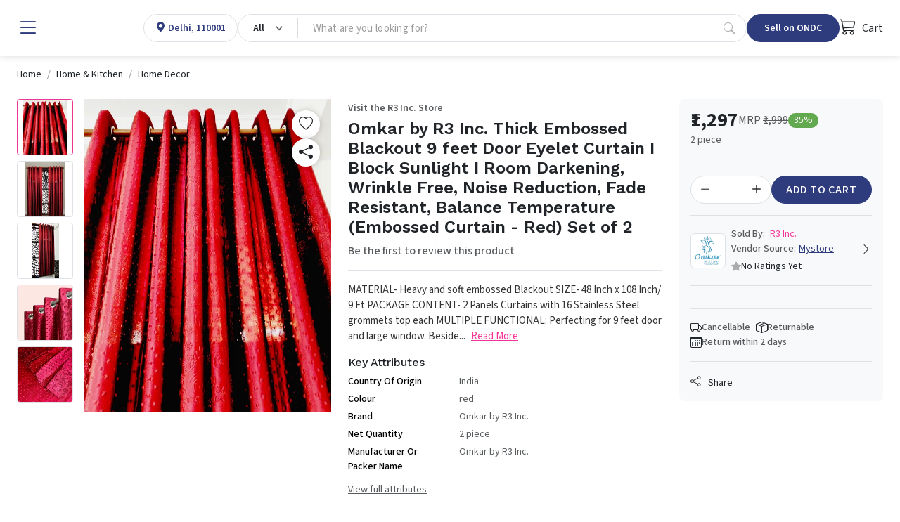

--- FILE ---
content_type: text/html; charset=utf-8
request_url: https://www.mystore.in/product/omkar-by-r3-inc-thick-embossed-blackout-9-feet-door-eyelet-curtain-i-block-sunlight-i-room-darkening-wrinkle-free-noise-reduction-fade-resistant-balance-temperature-embossed-curtain-red-set-of-2
body_size: 29009
content:
<!DOCTYPE html><html lang="en" data-bs-theme="light" dir="ltr" style="--ms-safespace: 0px;"><head><script>(function(w,i,g){w[g]=w[g]||[];if(typeof w[g].push=='function')w[g].push(i)})
(window,'AW-974194955','google_tags_first_party');</script><script async src="/yc55/"></script>
			<script>
				window.dataLayer = window.dataLayer || [];
				function gtag(){dataLayer.push(arguments);}
				gtag('js', new Date());
				gtag('set', 'developer_id.dYzg1YT', true);
				gtag('config', 'AW-974194955');
			</script>
			
			
			
    <meta charset="utf-8">
    <meta http-equiv="X-UA-Compatible" content="IE=edge">
    <meta name="referrer" content="origin">
    <meta name="viewport" content="initial-scale=1, minimum-scale=1,maximum-scale=1, height=device-height, width=device-width">
    <base href="/"><link rel="manifest" href="https://www.mystore.in/shmanifest.webmanifest"><link rel="icon" href="https://cdn.storehippo.com/s/62ea2c599d1398fa16dbae0a/g/695553ab81b12137ba75858b/favicon.png" type="image/png">
<meta name="apple-mobile-web-app-capable" content="yes">
<meta name="theme-color" content="#ffffff">
<meta name="thumbnail" content="https://cdn.storehippo.com/s/62ea2c599d1398fa16dbae0a/s/62ea2c599d1398fa16dbae0a/g/695553befef45dcd946bc24a/mystore-icon-256x256-c.png">
<link rel="apple-touch-icon" href="https://cdn.storehippo.com/s/62ea2c599d1398fa16dbae0a/s/62ea2c599d1398fa16dbae0a/g/695553befef45dcd946bc24a/mystore-icon-36x36-c.png" sizes="36x36">
<link rel="apple-touch-icon" href="https://cdn.storehippo.com/s/62ea2c599d1398fa16dbae0a/s/62ea2c599d1398fa16dbae0a/g/695553befef45dcd946bc24a/mystore-icon-48x48-c.png" sizes="48x48">
<link rel="apple-touch-icon" href="https://cdn.storehippo.com/s/62ea2c599d1398fa16dbae0a/s/62ea2c599d1398fa16dbae0a/g/695553befef45dcd946bc24a/mystore-icon-72x72-c.png" sizes="72x72">
<link rel="apple-touch-icon" href="https://cdn.storehippo.com/s/62ea2c599d1398fa16dbae0a/s/62ea2c599d1398fa16dbae0a/g/695553befef45dcd946bc24a/mystore-icon-96x96-c.png" sizes="96x96">
<link rel="apple-touch-icon" href="https://cdn.storehippo.com/s/62ea2c599d1398fa16dbae0a/s/62ea2c599d1398fa16dbae0a/g/695553befef45dcd946bc24a/mystore-icon-144x144-c.png" sizes="144x144">
<link rel="apple-touch-icon" href="https://cdn.storehippo.com/s/62ea2c599d1398fa16dbae0a/s/62ea2c599d1398fa16dbae0a/g/695553befef45dcd946bc24a/mystore-icon-192x192-c.png" sizes="192x192">
<link rel="apple-touch-icon" href="https://cdn.storehippo.com/s/62ea2c599d1398fa16dbae0a/s/62ea2c599d1398fa16dbae0a/g/695553befef45dcd946bc24a/mystore-icon-512x512-c.png" sizes="512x512">

        
        
        
        
        
                
        <link href="https://cdnjs.cloudflare.com/ajax/libs/bootstrap-icons/1.11.1/font/bootstrap-icons.min.css" rel="stylesheet" media="all">
        








<link rel="stylesheet" id="msVariantFile" href="https://www.mystore.in/ms/theme/57bbef2d44e4af584b0a4d9e/53734f1410ee11cd79000002.sass.css?version=ms1761233_1744722478175"><!--REQ_URL:[/product/omkar-by-r3-inc-thick-embossed-blackout-9-feet-door-eyelet-curtain-i-block-sunlight-i-room-darkening-wrinkle-free-noise-reduction-fade-resistant-balance-temperature-embossed-curtain-red-set-of-2],REQ_TIME:[1769355363475]--> <style>

.app_notification_ticker {
    position: fixed;
    top: 0;
    left:0;
    right: 0;
    background: var(--ms-app-ticker-bg);
    color: var(--ms-app-ticker-color);
    padding: 0.5rem 0.5rem;
    text-align:center;
    box-shadow: 0 2px 8px rgba(0,0,0,0.2);
    font-family: sans-serif;
    font-size: 13px;
    z-index: 100;
    opacity: 1;
    display:flex;align-items:center;justify-content:center;
    height:calc(var(--ms-app-ticker-h) + var(--ms-mobileapp-safespace));
    transition: all 0.5s ease;
    transform: translatey(0);
}
.app_notification_ticker_enabled:not(.ms-mobile) .app_notification_ticker{padding-bottom:0.5rem;font-size:14px}
.app_notification_ticker_enabled:not(.ms-mobile) .app_notification_ticker_bg{display:none}
.app_notification_ticker_enabled.ms-mobile .app_notification_ticker_bg{
    position: absolute;top:100%;bottom:0;right:0;left:0;width:100%;
    transform: rotate(-180deg);z-index:-1;height:var(--ms-app-ticker-wave);
    background: url('//www.mystore.in/s/62ea2c599d1398fa16dbae0a/ms.files/Subtract-wave-cream.png') repeat-x;
    background-size:105% 100%;
}

.app_notification_ticker_hide .app_notification_ticker{opacity: 0;transform: translatey(-50px);}

/* Mobile Style With Animation */
.reactapp_init .app_notification_ticker{padding-top:calc(var(--ms-mobileapp-safespace) + 0.5rem);}
.app_notification_ticker_enabled #mobile-header #mobile-header-fix,.app_notification_ticker_enabled .mobile-header-heigth{transition: all 0.5s ease;}

.app_notification_ticker_enabled:not(.app_notification_ticker_hide) #mobile-header #mobile-header-fix{
    height: calc(var(--ms-mobile-headerheight) + var(--ms-mobileapp-safespace) + var(--ms-app-ticker-h) + var(--ms-app-ticker-wave)) !important;
}
.app_notification_ticker_enabled:not(.app_notification_ticker_hide) .mobile-header-heigth{
    height: calc(var(--ms-mobile-headerheight) + var(--ms-mobileapp-safespace) + var(--ms-app-ticker-h) + var(--ms-app-ticker-wave)) !important;
    transition: all 0.5s ease;
}

.app_notification_ticker_enabled:not(.app_notification_ticker_hide) #mobile-header .mobile-inner-header .inner-header-heigth,
.app_notification_ticker_enabled:not(.app_notification_ticker_hide) #mobile-header .mobile-inner-header .plan_mobile_header{
    height: calc(var(--ms-mobile-shotheaderheight) + var(--ms-mobileapp-safespace) + var(--ms-app-ticker-h) + var(--ms-app-ticker-wave)) !important;
}

.app_notification_ticker_enabled:not(.app_notification_ticker_hide) .stickyspace {
  top: calc(var(--ms-mobile-shotheaderheight) + var(--ms-mobileapp-safespace) + var(--ms-app-ticker-h) + var(--ms-app-ticker-wave)) !important;
}

.app_notification_ticker_enabled:not(.app_notification_ticker_hide) #mobile-header-fix,
.app_notification_ticker_enabled:not(.app_notification_ticker_hide)  #mobile-header .mobile-inner-header .plan_mobile_header{
    padding-top:calc(var(--ms-mobileapp-safespace) + var(--ms-app-ticker-h) + var(--ms-app-ticker-wave)) !important;
}



/* Mobiole Style Without Animation */
.app_notification_ticker_enabled.app_notification_ticker_noanimation #mobile-header #mobile-header-fix,
.app_notification_ticker_enabled.app_notification_ticker_noanimation .mobile-header-heigth{
    height: calc(var(--ms-mobile-headerheight) + var(--ms-mobileapp-safespace) + var(--ms-app-ticker-h) + var(--ms-app-ticker-wave)) !important;
}
.app_notification_ticker_enabled.app_notification_ticker_noanimation #fixed-mobileheader.header-sticky #mobile-header-fix{
    height: calc(var(--ms-mobile-headerheight) + var(--ms-mobileapp-safespace) + var(--ms-app-ticker-wave)) !important;
}

.app_notification_ticker_enabled.app_notification_ticker_noanimation #mobile-header .mobile-inner-header .inner-header-heigth,
.app_notification_ticker_enabled.app_notification_ticker_noanimation #mobile-header .mobile-inner-header .plan_mobile_header{
    height: calc(var(--ms-mobile-shotheaderheight) + var(--ms-mobileapp-safespace) + var(--ms-app-ticker-h) + var(--ms-app-ticker-wave)) !important;
}

.app_notification_ticker_enabled.app_notification_ticker_noanimation .stickyspace {
  top:calc(var(--ms-mobile-shotheaderheight) + var(--ms-mobileapp-safespace) + var(--ms-app-ticker-h) + var(--ms-app-ticker-wave)) !important
}

/* Desktop Style */
.app_notification_ticker_enabled .header-fixed,.app_notification_ticker_enabled .desktop-header-height{
    transition: all 0.5s ease;
}
.app_notification_ticker_enabled:not(.app_notification_ticker_hide) .desktop-header-height{
    height: calc(var(--ms-header-height) + var(--ms-app-ticker-h)) !important;
}
.app_notification_ticker_enabled:not(.app_notification_ticker_hide) .header-fixed{
    top:var(--ms-app-ticker-h) !important;
}

</style><style>
.noneditable div[data-widgetname="ms-design-topbar"],.noneditable div[data-widgetname="ms-design"]{display:none !important;}
.noneditable #ms-content{padding:0 !important;margin:0 !important;width: 100% !important;min-height: unset !important;height: unset !important;}
.noneditable #ms-content .has-fixed-position.has-fixed-position{top:0 !important;left:0 !important;width: 100%}
</style><style>.iti__country-list li[data-country-code='in']~li[data-country-code='in']{display:none}</style><link type="text/css" rel="stylesheet" href="https://fonts.googleapis.com/css2?family=Source+Sans+3:ital,wght@0,200..900;1,200..900&amp;family=Work+Sans:wght@100;200;300;400;500;600;700;800;900&amp;display=swap"><title>Omkar by R3 Inc. Thick Embossed Blackout 9 feet Door Eyelet Curtain I Block Sunlight I Room Darkening, Wrinkle Free, Noise Reduction, Fade Resistant, Balance Temperature (Embossed Curtain - Red) Set of 2</title><meta name="description" content="MATERIAL- Heavy and soft embossed Blackout
SIZE- 48 Inch x 108 Inch/ 9 Ft
PACKAGE CONTENT- 2 Panels Curtains with 16 Stainless Steel grommets top each
MULTIPLE "><meta name="keywords" content="curtain 9 feet door print solid eyelet multicolor home decor set of 2 designer wall window living room bedroom kids entrance festive panels blackout long gourmet"><link rel="canonical" href="https://www.mystore.in/en/product/omkar-by-r3-inc-thick-embossed-blackout-9-feet-door-eyelet-curtain-i-block-sunlight-i-room-darkening-wrinkle-free-noise-reduction-fade-resistant-balance-temperature-embossed-curtain-red-set-of-2"><link rel="alternate" href="https://www.mystore.in/en/product/omkar-by-r3-inc-thick-embossed-blackout-9-feet-door-eyelet-curtain-i-block-sunlight-i-room-darkening-wrinkle-free-noise-reduction-fade-resistant-balance-temperature-embossed-curtain-red-set-of-2" hreflang="EN"><meta property="og:title" content="Omkar by R3 Inc. Thick Embossed Blackout 9 feet Door Eyelet Curtain I Block Sunlight I Room Darkening, Wrinkle Free, Noise Reduction, Fade Resistant, Balance Temperature (Embossed Curtain - Red) Set of 2"><meta property="og:description" content="MATERIAL- Heavy and soft embossed Blackout
SIZE- 48 Inch x 108 Inch/ 9 Ft
PACKAGE CONTENT- 2 Panels Curtains with 16 Stainless Steel grommets top each
MULTIPLE "><meta property="og:image" content="https://www.mystore.in/s/62ea2c599d1398fa16dbae0a/63dcab6313ea6e9dc2c76556/red-embossed-1-480x480.jpg"><meta property="og:url" content="https://www.mystore.in/en/product/omkar-by-r3-inc-thick-embossed-blackout-9-feet-door-eyelet-curtain-i-block-sunlight-i-room-darkening-wrinkle-free-noise-reduction-fade-resistant-balance-temperature-embossed-curtain-red-set-of-2"><meta property="og:type" content="website"></head>
<body class="ms-l-en ms-tablet">
  <div id="body" data-v-app=""><div><div id="ms-content" class=""><div class="mystore_domain_mainlayout"><!----><!----><style scoped="">.message-alert-wrapper{z-index: 9999999;} .mobile .message-alert-wrapper{bottom:auto;top:80px;left:auto !important;right:0.5rem !important;max-width:90%} .mobile .message-alert-wrapper .alert{padding:0.5rem !important} /* Alerts */ .alert--type-newstyle{display:inline-flex;animation: myAnimtop 0.3s cubic-bezier(0.32, 0, 0.67, 0) 0s 1 normal forwards;opacity: 0;} .mobile .alert--type-newstyle{animation: myAnim 0.3s cubic-bezier(0.32, 0, 0.67, 0) 0s 1 normal forwards !important;} @keyframes myAnimbottom{ 0%{opacity:0;transform:translateY(50px)} 100%{opacity:1;transform:translateY(0)} } @keyframes myAnimtop{ 0%{opacity:0;transform:translateY(-50px)} 100%{opacity:1;transform:translateY(10px)} } @keyframes myAnim{ 0%{opacity:0;transform:translateX(250px)} 100%{opacity:1;transform:translateX(0)} }</style><div style="display: none;"><div itemscope="" itemtype="http://schema.org/WebSite"><link itemprop="url" href="https://www.mystore.in"><span itemprop="name">Mystore</span><span itemprop="description">Mystore® is an ONDC connected marketplace built in India for Indian sellers. Mystore is the first ONDC network participant to connect as a Buyer and Seller NP.&nbsp;
You can register as a seller on Mystore and upload your catalogue. You will have a dedicated Seller page (digi-catalog) along with a Unique QR Code for your page that you can market to your buyers. Your catalogue will also appear on the ONDC network through the Mystore Buyer App and other buyer apps catering to related product domains. Mystore provides a comprehensive seller dashboard to manage your products, orders, and payouts.
Mystore also facilitates seamless online shopping across categories with its Mystore Buyer App.</span><span itemprop="image">https://www.mystore.in/s/62ea2c599d1398fa16dbae0a/66defda954ce55002beebf8c/mystore-logo-480x480.png</span></div><div itemscope="" itemtype="http://schema.org/PostalAddress"><span itemprop="streetAddress">9th Floor, Tower A, Spaze iTech Park, Sector 49</span><span itemprop="postalCode">122018</span><span itemprop="addressLocality">Gurgaon Division</span><span itemprop="addressCountry">IN</span></div><div itemscope="" itemtype="http://schema.org/Organization"><span itemprop="name">Mystore</span><span itemprop="url">https://www.mystore.in</span><div itemprop="address" itemscope="" itemtype="http://schema.org/PostalAddress"><span itemprop="streetAddress">9th Floor, Tower A, Spaze iTech Park, Sector 49</span><span itemprop="addressLocality">Gurgaon Division</span>, <span itemprop="addressCountry">IN</span></div><span itemprop="telephone">+918010412412</span><span itemprop="image">https://www.mystore.in/s/62ea2c599d1398fa16dbae0a/66defda954ce55002beebf8c/mystore-logo-480x480.png"</span><span itemprop="email"><a href="/cdn-cgi/l/email-protection" class="__cf_email__" data-cfemail="e99b8c888a819c9aa984909a9d869b8cc78087">[email&#160;protected]</a></span></div><div id="ms_page_name" style="display: none;">product</div><!----><!----><div itemscope="" itemtype="http://schema.org/Product"><span itemprop="productID">63dcab398c1f999d7d56e2a5</span><span itemprop="name">Omkar by R3 Inc. Thick Embossed Blackout 9 feet Door Eyelet Curtain I Block Sunlight I Room Darkening, Wrinkle Free, Noise Reduction, Fade Resistant, Balance Temperature (Embossed Curtain - Red) Set of 2</span><img itemprop="image" src="https://www.mystore.in/s/62ea2c599d1398fa16dbae0a/63dcab6313ea6e9dc2c76556/red-embossed-1.jpg" alt="Omkar by R3 Inc. Thick Embossed Blackout 9 feet Door Eyelet Curtain I Block Sunlight I Room Darkening, Wrinkle Free, Noise Reduction, Fade Resistant, Balance Temperature (Embossed Curtain - Red) Set of 2" class="noImg" style="display: none;"><span itemprop="description"><p>MATERIAL- Heavy and soft embossed Blackout</p>
<p>SIZE- 48 Inch x 108 Inch/ 9 Ft</p>
<p>PACKAGE CONTENT- 2 Panels Curtains with 16 Stainless Steel grommets top each</p>
<p>MULTIPLE FUNCTIONAL: Perfecting for 9 feet door and large window. Besides, the curtain panels help your door to block out sun light and UV rays, high performance on thermal insulated, noise reducing and privacy protecting.</p>
<p>EASY CARE- Machine wash in cold water.</p>
<p>Quick iron or steam clean when needed. Do not bleach. Room Darkening, Wrinkle Free, Noise Reduction, Fade Resistant, Balance Temperature Made in India. Vocal for local</p></span><span itemprop="sku">Omkar by R3 Inc. Thick Embossed Blackout 9 feet Door Eyelet Curtain I Block Sunlight I Room Darkening, Wrinkle Free, Noise Reduction, Fade Resistant, Balance Temperature (Embossed Curtain - Red)</span><div itemprop="offers" itemtype="http://schema.org/Offer" itemscope=""><span itemprop="priceCurrency">INR</span><span itemprop="price">1297</span><link itemprop="availability" href="https://schema.org/InStock">In Stock<!----></div><div itemprop="brand" itemtype="http://schema.org/Brand" itemscope=""><span itemprop="name">Omkar by R3 Inc.</span></div><!----><!----></div><!----></div><div class="mystore_domain_header"><!----><header id="header" class="header header_shop buy_theme"><div class="desktop-header-height"></div><div class="header-fixed"><div id="main-header buy" class="main-header"><div class="container-fluid h-100 px-4 w-100 mw-100"><div class="d-flex align-items-center justify-content-start flex-nowrap h-100 gap-2 gap-lg-4"><div class="header-column-left logo flex-auto d-flex align-items-center" id="logo"><div class="d-flex align-items-center flex-nowrap"><div role="button" class="hamburger me-1 me-lg-3" data-bs-toggle="offcanvas" href="#offcanvasleft"><i class="bi bi-list lh-1 fs-2 text-primary"></i></div><a href="/en/"><img loading="lazy" onerror="ms._imageError(this)" alt="Mystore" title="Mystore" src="https://www.mystore.in/s/62ea2c599d1398fa16dbae0a/66defda954ce55002beebf8c/mystore-logo-200x80.png" class="img-fluid noImg" ms-data-valign="middle" style="display: none;"></a></div></div><div class="header-opt header-location-drop border rounded-pill" style="height: 40px;"><div class="dropdown px-3 py-0 location-cont h-100"><a class="d-flex align-items-center selected_location h-100 text-primary" role="button"><div class="ic_item"><i class="bi bi-geo-alt-fill lh-1"></i></div><div class="loc_active ps-1"><p class="mb-0 fw-semibold fs-6 d-block oneline_ellipsis lh-1 ms-fs-14" style="max-width: 160px;"><span>Delhi, 110001</span></p></div></a></div></div><div class="header-column-center flex-fill" id="searchBox"><div class="autocomplete_newflow flow_with_categories default_autocomplete_flow"><div class="autocomplete_wrapper position-relative dropdown"><div class="dropdown d-flex position-relative autocomplete_wrap rounded-pill border" style="height: 40px;"><div class="dropdown category_dropdown"><button class="btn btn-secondary bg-transparent dropdown-toggle d-flex flex-row flex-nowrap align-items-center justify-content-between h-100 rounded-0 border-0 px-3" type="button" data-bs-toggle="dropdown" style="min-width: 80px; max-width: 180px; overflow: hidden;"><span class="d-block lh-sm fw-semibold ms-fs-14 text-capitalize text-dark" style="max-width: 160px; overflow: hidden; text-overflow: ellipsis;">All</span></button><div class="dropdown-menu w-100 p-0 pt-2 fs-6"><div class="megamenu_search rounded-3 overflow-hidden p-0 shadow-lg"><div class="row g-0 flex-row flex-nowrap h-100"><div class="col-12 col-sm-12 d-flex flex-column flex-nowrap"><div class="megamenu_search-nav flex-fill overflow-auto p-3 pt-1" style="max-height: 390px;"><ul class="list-unstyled m-0"><li><a class="dropdown-item small category_selection_list_item fw-semibold oneline_ellipsis" role="button" title="All">All Categories</a></li><li><a class="dropdown-item small category_selection_list_item fw-semibold oneline_ellipsis" title="Appliances" role="button">Appliances</a></li><li><a class="dropdown-item small category_selection_list_item fw-semibold oneline_ellipsis" title="Agri Inputs" role="button">Agri Inputs</a></li><li><a class="dropdown-item small category_selection_list_item fw-semibold oneline_ellipsis" title="Fashion" role="button">Fashion</a></li><li><a class="dropdown-item small category_selection_list_item fw-semibold oneline_ellipsis" title="Grocery" role="button">Grocery</a></li><li><a class="dropdown-item small category_selection_list_item fw-semibold oneline_ellipsis" title="Beauty &amp; Personal Care" role="button">Beauty &amp; Personal Care</a></li><li><a class="dropdown-item small category_selection_list_item fw-semibold oneline_ellipsis" title="Agriculture" role="button">Agriculture</a></li><li><a class="dropdown-item small category_selection_list_item fw-semibold oneline_ellipsis" title="Home &amp; Kitchen" role="button">Home &amp; Kitchen</a></li><li><a class="dropdown-item small category_selection_list_item fw-semibold oneline_ellipsis" title="Electronics" role="button">Electronics</a></li><li><a class="dropdown-item small category_selection_list_item fw-semibold oneline_ellipsis" title="Automotive" role="button">Automotive</a></li><li><a class="dropdown-item small category_selection_list_item fw-semibold oneline_ellipsis" title="Health &amp; Wellness" role="button">Health &amp; Wellness</a></li></ul></div></div></div></div></div></div><div class="flex-fill d-flex flex-row flex-nowrap"><!----><!----><input id="searchtext" type="text" autocomplete="off" class="form-control search-area-input rounded-pill ps-3 border-0 shadow-none bg-transparent pradeep" placeholder="What are you looking for?" style="padding-right: 0px !important;"><div id="autocomplete" class="autocomplete_dropdown dropdown-menu w-100 p-0 bg-white mt-1 rounded-2 shadow-sm active_drpdwn"><div class="dropdown_inner search-suggestion w-100 p-3"><div class="search_recentsearch"><h4 class="mb-3 text-muted small text-uppercase fw-semibold" style="letter-spacing: 1px;">Recent Search</h4><ul class="list-unstyled m-0 p-0 d-flex flex-wrap gap-2 small"><li><div role="button" class="suggestion-item d-flex align-items-center px-3 py-2 border rounded-pill text-dark position-relative"><a class="position-absolute top-0 start-0 h-100 w-100" style="z-index: 1;"></a><i class="bi bi-arrow-counterclockwise lh-1 small"></i><span class="lh-1 ms-1">asus+vivobook+14+amd+ryzen+3+3250u+release+date+spec</span></div></li><li><div role="button" class="suggestion-item d-flex align-items-center px-3 py-2 border rounded-pill text-dark position-relative"><a class="position-absolute top-0 start-0 h-100 w-100" style="z-index: 1;"></a><i class="bi bi-arrow-counterclockwise lh-1 small"></i><span class="lh-1 ms-1">sri sri tattva sunflower oil</span></div></li><li><div role="button" class="suggestion-item d-flex align-items-center px-3 py-2 border rounded-pill text-dark position-relative"><a class="position-absolute top-0 start-0 h-100 w-100" style="z-index: 1;"></a><i class="bi bi-arrow-counterclockwise lh-1 small"></i><span class="lh-1 ms-1">pbrewery+graduation+</span></div></li><li><div role="button" class="suggestion-item d-flex align-items-center px-3 py-2 border rounded-pill text-dark position-relative"><a class="position-absolute top-0 start-0 h-100 w-100" style="z-index: 1;"></a><i class="bi bi-arrow-counterclockwise lh-1 small"></i><span class="lh-1 ms-1">sbi+debit+card+loan+flipkart+apply+online</span></div></li><li><div role="button" class="suggestion-item d-flex align-items-center px-3 py-2 border rounded-pill text-dark position-relative"><a class="position-absolute top-0 start-0 h-100 w-100" style="z-index: 1;"></a><i class="bi bi-arrow-counterclockwise lh-1 small"></i><span class="lh-1 ms-1">acdiva+Tools+led+light+price</span></div></li><li><div role="button" class="suggestion-item d-flex align-items-center px-3 py-2 border rounded-pill text-dark position-relative"><a class="position-absolute top-0 start-0 h-100 w-100" style="z-index: 1;"></a><i class="bi bi-arrow-counterclockwise lh-1 small"></i><span class="lh-1 ms-1">kfnckr</span></div></li><li><div role="button" class="suggestion-item d-flex align-items-center px-3 py-2 border rounded-pill text-dark position-relative"><a class="position-absolute top-0 start-0 h-100 w-100" style="z-index: 1;"></a><i class="bi bi-arrow-counterclockwise lh-1 small"></i><span class="lh-1 ms-1">does+te+nivea+pearl</span></div></li><li><div role="button" class="suggestion-item d-flex align-items-center px-3 py-2 border rounded-pill text-dark position-relative"><a class="position-absolute top-0 start-0 h-100 w-100" style="z-index: 1;"></a><i class="bi bi-arrow-counterclockwise lh-1 small"></i><span class="lh-1 ms-1">2021+cadillac+convertible+for+sale+near+me+cheap</span></div></li><li><div role="button" class="suggestion-item d-flex align-items-center px-3 py-2 border rounded-pill text-dark position-relative"><a class="position-absolute top-0 start-0 h-100 w-100" style="z-index: 1;"></a><i class="bi bi-arrow-counterclockwise lh-1 small"></i><span class="lh-1 ms-1">wooden+beg+in+cartoon+images</span></div></li><li><div role="button" class="suggestion-item d-flex align-items-center px-3 py-2 border rounded-pill text-dark position-relative"><a class="position-absolute top-0 start-0 h-100 w-100" style="z-index: 1;"></a><i class="bi bi-arrow-counterclockwise lh-1 small"></i><span class="lh-1 ms-1">Samsung+Galaxy+XR+headset+india+price</span></div></li></ul></div></div><div class="dropdown_inner w-100 p-3" style="display: none;"><!----><!----></div></div><a role="button" class="px-3 d-inline-flex align-items-center justify-content-center text-muted opacity-50" type="button"><i class="bi bi-search lh-1 fs-6"></i></a><!----></div></div></div></div></div><div class="header-column-right flex-auto ms-auto"><div class="d-flex align-items-center justify-content-between justify-content-lg-end gap-2 gap-lg-4"><div class="header-opt header-ondc"><a href="https://seller.mystore.in" target="_blank" class="dropdown-toggler px-2 px-lg-4 btn btn-primary rounded-pill lh-1 fw-semibold d-inline-flex align-items-center justify-content-ceter text-nowrap ms-fs-14" style="height: 40px;">Sell on ONDC</a></div><div class="header-opt header-ondc-logo" style="height: 40px;"><span class="lh-1 fw-semibold d-inline-flex align-items-center justify-content-ceter h-100"><img src="https://www.mystore.in/s/62ea2c599d1398fa16dbae0a//ms.files/ONDC-Network-200x60.png" class="img-fluid h-100 noImg" style="object-fit: contain; display: none;"></span></div><div class="header-opt header-cart"><div class="cart-dropdown"><div role="button" class="cart_quick_link text-dark d-inline-flex align-items-center justify-content-ceter fs-6" data-bs-toggle="offcanvas" href="#offcanvasCart" style="min-width: auto; height: 40px;"><span class="cart_icon_wrap pe-2 position-relative"><i class="bi bi-cart3 lh-1 fs-4"></i><!----></span> Cart</div></div><div class="offcanvas offcanvas-end cart-canvas" tabindex="-1" id="offcanvasCart" style="width: 500px;"><div class="offcanvas-header py-1 px-3 pe-0 border-bottom d-flex align-items-center justify-content-between bg-primary text-white"><div class="offcanvas-title fs-5">Your Shopping Bag</div><div role="button" data-bs-dismiss="offcanvas" class="p-2 px-3"><i class="bi bi-x lh-1 fs-4"></i></div></div><div class="offcanvas-body p-0"><div class="cart-empty h-100 d-flex flex-column flex-nowrap align-items-center justify-content-center text-center opacity-50"><div class="w-100 py-3"><span class="bagIconEmpty"><i class="bi bi-bag lh-1 pinkCol" style="font-size: 4rem;"></i></span><div class="mt-3 empty-text text-uppercase"><h4 class="m-0 fs-5 text-semibold">Your Bag Is Empty</h4></div></div></div><!----><!----><!----></div><!----></div></div></div></div></div></div></div><!----></div></header><div class="desktop_location"><!----></div><div class="offcanvas offcanvas-start canvas-panel pb-3" tabindex="-1" id="offcanvasleft" style="max-width: 300px;"><div class="offcanvas-body h-100 overflow-auto-scrollbar p-0 fs-6"><div class="offcanvas--head p-3 d-flex align-items-center justify-content-between flex-nowrap"><span class="d-block" data-bs-dismiss="offcanvas" role="button"><i class="bi bi-x-lg lh-1 fs-4"></i></span><a href="/en/" data-bs-dismiss="offcanvas" id="logo" class="logo flex-fill ps-3"><img loading="lazy" onerror="ms._imageError(this)" alt="Mystore" title="Mystore" src="https://www.mystore.in/s/62ea2c599d1398fa16dbae0a/66defda954ce55002beebf8c/mystore-logo-480x480.png" class="img-fluid noImg" ms-data-valign="middle" style="max-height: 35px; display: none;"></a><div class="d-flex flex-column align-items-center"><img loading="lazy" onerror="ms._imageError(this)" alt="Mystore" title="Mystore" src="https://www.mystore.in/s/62ea2c599d1398fa16dbae0a//ms.files/ONDC-Network-200x60.png" class="img-fluid noImg" ms-data-valign="middle" style="max-height: 35px; display: none;"></div></div><div class="offcanvas--body"><div class="d-block p-3"><a href="/en/user/register" data-bs-dismiss="offcanvas" class="d-block w-100 btn btn-primary py-2 fs-6 btn-lg rounded-3">Sign Up</a><a href="/en/user/login" data-bs-dismiss="offcanvas" class="d-flex align-items-center w-100 linked-btn lh-sm small fw-bold position-relative py-2 px-3 rounded-3 mt-3"><i class="bi bi-box-arrow-in-right lh-1 fs-5 me-2"></i> Log in</a></div><!----><div class="hrline my-2 px-3"><div class="border-top border-2"></div></div><!----><!----><div class="p-3"><div class="title-wrap mb-2"><h4 class="m-0 fw-normal text-muted small opacity-75">Popular Categories</h4></div><div class="d-block"><a href="/en/browse/appliances" data-bs-dismiss="offcanvas" class="d-flex align-items-center w-100 linked-btn rounded-3"><!----><img loading="lazy" onerror="ms._imageError(this)" class="img-fluid me-2 noImg" src="//d2pyicwmjx3wii.cloudfront.net/s/62ea2c599d1398fa16dbae0a/ms.files/navicons/Appliances.svg" style="width: 2rem; height: 2rem; display: none;"> Appliances</a><a href="/en/browse/agri-inputs" data-bs-dismiss="offcanvas" class="d-flex align-items-center w-100 linked-btn rounded-3"><!----><img loading="lazy" onerror="ms._imageError(this)" class="img-fluid me-2 noImg" src="//d2pyicwmjx3wii.cloudfront.net/s/62ea2c599d1398fa16dbae0a/ms.files/navicons/Agritech.svg" style="width: 2rem; height: 2rem; display: none;"> Agri Inputs</a><a href="/en/browse/auto-components-and-accessories" data-bs-dismiss="offcanvas" class="d-flex align-items-center w-100 linked-btn rounded-3"><!----><img loading="lazy" onerror="ms._imageError(this)" class="img-fluid me-2 noImg" src="//d2pyicwmjx3wii.cloudfront.net/s/62ea2c599d1398fa16dbae0a/ms.files/navicons/Automotive.svg" style="width: 2rem; height: 2rem; display: none;"> Auto Components &amp; Accessories</a><a href="/en/browse/beauty-and-personal-care" data-bs-dismiss="offcanvas" class="d-flex align-items-center w-100 linked-btn rounded-3"><!----><img loading="lazy" onerror="ms._imageError(this)" class="img-fluid me-2 noImg" src="//d2pyicwmjx3wii.cloudfront.net/s/62ea2c599d1398fa16dbae0a/ms.files/navicons/Beauty-Personal-Care.svg" style="width: 2rem; height: 2rem; display: none;"> Beauty &amp; Personal Care</a><a href="/en/browse/electronics" data-bs-dismiss="offcanvas" class="d-flex align-items-center w-100 linked-btn rounded-3"><!----><img loading="lazy" onerror="ms._imageError(this)" class="img-fluid me-2 noImg" src="//d2pyicwmjx3wii.cloudfront.net/s/62ea2c599d1398fa16dbae0a/ms.files/navicons/Electronics.svg" style="width: 2rem; height: 2rem; display: none;"> Electronics</a><a href="/en/browse/fashion" data-bs-dismiss="offcanvas" class="d-flex align-items-center w-100 linked-btn rounded-3"><!----><img loading="lazy" onerror="ms._imageError(this)" class="img-fluid me-2 noImg" src="//d2pyicwmjx3wii.cloudfront.net/s/62ea2c599d1398fa16dbae0a/ms.files/navicons/Fashion.svg" style="width: 2rem; height: 2rem; display: none;"> Fashion</a><a href="/en/browse/grocery" data-bs-dismiss="offcanvas" class="d-flex align-items-center w-100 linked-btn rounded-3"><!----><img loading="lazy" onerror="ms._imageError(this)" class="img-fluid me-2 noImg" src="//d2pyicwmjx3wii.cloudfront.net/s/62ea2c599d1398fa16dbae0a/ms.files/navicons/Grocery.svg" style="width: 2rem; height: 2rem; display: none;"> Grocery</a><a href="/en/browse/gift-cards" data-bs-dismiss="offcanvas" class="d-flex align-items-center w-100 linked-btn rounded-3"><!----><img loading="lazy" onerror="ms._imageError(this)" class="img-fluid me-2 noImg" src="//d2pyicwmjx3wii.cloudfront.net/s/62ea2c599d1398fa16dbae0a/ms.files/navicons/Gift-Card.svg" style="width: 2rem; height: 2rem; display: none;"> Gift Cards</a><a href="/en/browse/home-and-kitchen" data-bs-dismiss="offcanvas" class="d-flex align-items-center w-100 linked-btn rounded-3"><!----><img loading="lazy" onerror="ms._imageError(this)" class="img-fluid me-2 noImg" src="//d2pyicwmjx3wii.cloudfront.net/s/62ea2c599d1398fa16dbae0a/ms.files/navicons/Home-Decor.svg" style="width: 2rem; height: 2rem; display: none;"> Home &amp; kitchen</a><a href="/en/browse/health-and-wellness" data-bs-dismiss="offcanvas" class="d-flex align-items-center w-100 linked-btn rounded-3"><!----><img loading="lazy" onerror="ms._imageError(this)" class="img-fluid me-2 noImg" src="//d2pyicwmjx3wii.cloudfront.net/s/62ea2c599d1398fa16dbae0a/ms.files/navicons/Health-Wellness.svg" style="width: 2rem; height: 2rem; display: none;"> Health &amp; Wellness</a><a href="/en/browse/vehicles-and-automotives" data-bs-dismiss="offcanvas" class="d-flex align-items-center w-100 linked-btn rounded-3"><!----><img loading="lazy" onerror="ms._imageError(this)" class="img-fluid me-2 noImg" src="//d2pyicwmjx3wii.cloudfront.net/s/62ea2c599d1398fa16dbae0a/ms.files/navicons/Vehicle-Automobile.svg" style="width: 2rem; height: 2rem; display: none;"> Vehicles &amp; Automotives</a><a href="/en/collection/books-and-stationary" data-bs-dismiss="offcanvas" class="d-flex align-items-center w-100 linked-btn rounded-3"><!----><img loading="lazy" onerror="ms._imageError(this)" class="img-fluid me-2 noImg" src="//d2pyicwmjx3wii.cloudfront.net/s/62ea2c599d1398fa16dbae0a/ms.files/navicons/BooksStationary.svg" style="width: 2rem; height: 2rem; display: none;"> Books &amp; Stationary</a><a href="/en/collection/pet-care" data-bs-dismiss="offcanvas" class="d-flex align-items-center w-100 linked-btn rounded-3"><!----><img loading="lazy" onerror="ms._imageError(this)" class="img-fluid me-2 noImg" src="//d2pyicwmjx3wii.cloudfront.net/s/62ea2c599d1398fa16dbae0a/ms.files/navicons/Pet-Care.svg" style="width: 2rem; height: 2rem; display: none;"> Pet Care</a><a href="/en/browse/toys-and-games" data-bs-dismiss="offcanvas" class="d-flex align-items-center w-100 linked-btn rounded-3"><!----><img loading="lazy" onerror="ms._imageError(this)" class="img-fluid me-2 noImg" src="//d2pyicwmjx3wii.cloudfront.net/s/62ea2c599d1398fa16dbae0a/ms.files/navicons/ToysGames.svg" style="width: 2rem; height: 2rem; display: none;"> Toys &amp; Games</a></div></div><div class="hrline my-2 px-3"><div class="border-top border-2"></div></div><section><div class="p-3"><div class="title-wrap mb-2"><h4 class="m-0 fw-normal text-muted small opacity-75">Support</h4></div><div class="d-block"><a href="/en/contact" data-bs-dismiss="offcanvas" class="d-flex align-items-center w-100 linked-btn rounded-3"><!----><img loading="lazy" onerror="ms._imageError(this)" class="img-fluid me-2 noImg" src="//d2pyicwmjx3wii.cloudfront.net/s/62ea2c599d1398fa16dbae0a/ms.files/navicons/Contact-Us.svg" style="width: 2rem; height: 2rem; display: none;"> Contact Us</a></div></div><div class="hrline my-2 px-3"><div class="border-top border-2"></div></div></section><div class="p-3"><div class="title-wrap mb-2"><h4 class="m-0 fw-normal text-muted small opacity-75">Language</h4></div><div class="d-block"><a class="d-flex align-items-center justify-content-between w-100 linked-btn rounded-3 active" data-bs-dismiss="offcanvas" role="button"><span class="dropdown-value flex-fill">English - <span class="lang">EN</span></span><span class="icon-wrap ps-2"><i class="bi bi-toggle-on lh-1 text-primary fs-5"></i><!----></span></a></div></div><div class="hrline my-2 px-3"><div class="border-top border-2"></div></div><div class="p-3"><div class="title-wrap mb-2"><h4 class="m-0 fw-normal text-muted small opacity-75">Seller</h4></div><div class="d-block"><a class="d-flex align-items-center justify-content-between w-100 linked-btn rounded-3" href="https://www.mystore.in/admin/"><span class="dropdown-value">Login</span></a> <a class="d-flex align-items-center justify-content-between w-100 linked-btn rounded-3" href="/en/seller/register"><span class="dropdown-value">Register</span></a></div></div><div class="hrline my-2 px-3"><div class="border-top border-2"></div></div><div class="p-3"><div class="title-wrap mb-2"><h4 class="m-0 fw-normal text-muted small opacity-75">Our apps</h4></div><div class="d-block"><a class="d-flex align-items-center w-100 linked-btn rounded-3" aria-label="Google Play Store" href="https://play.google.com/store/apps/details?id=in.mystore" target="_blank" rel="noopener noreferrer"><i class="bi bi-google-play fs-5 lh-1 me-2"></i> Google play</a><a class="d-flex align-items-center w-100 linked-btn rounded-3" aria-label="App Store" href="https://apps.apple.com/in/app/mystore/id1642471520" target="_blank" rel="noopener noreferrer"><i class="bi bi-apple fs-5 lh-1 me-2"></i> App Store</a></div><!----></div><!----><!----><!----></div></div></div><style scoped="">/* Global CSS */ :root{ --ms-header-height : 80px; --ms-megamenu-height : 50px; } body{font-family:"Source Sans 3" !important;font-size:0.9rem;font-weight: 400;line-height: 1.5;color: #212529;letter-spacing:0 !important;} h1,h2,h3,h4,h5,h6{font-family:"Work Sans" !important} .btn,a,button,span,div,article,input{font-family:'Source Sans 3';} .form-control:focus,.form-control:hover,.form-control:active,.form-control:visited,.form-control:link, input:focus,input:hover,input:active,input:visited,input:link, button:focus,button:hover,button:active,button:visited,button:link, a:focus,a:hover,a:active,a:visited,a:link{outline:0;box-shadow:none !important;} a{text-decoration: none;} .progress_loading{position:relative;background-color:#e2e2e2} .progress_loading::after{display:block;content:"";position:absolute;width:100%;height:100%;transform:translateX(-100%);background:-webkit-gradient(linear,left top,right top,from(transparent),color-stop(rgba(255,255,255,.2)),to(transparent));background:linear-gradient(90deg,transparent,rgba(255,255,255,.2),transparent);animation:loading .8s infinite} @keyframes loading{ 100%{transform:translateX(100%)} } .pointer{cursor: pointer;} /* Color Poperties */ body{ /* --mystore-primary:var(--bs-primary) !important; */ --mystore-pinkbg: #ed3595 !important; --mystore-pink: #f43397 !important; --mystore-lighterpink:#ffdff0 !important; --bs-success : #328616; --bs-success-rgb : 50,143,22; --bs-primary-light: #ecf7fd !important; --bs-primary-light-rgb: 236,247,253 !important } .primary-bg{background-color:var(--bs-primary);} .primary{color:var(--bs-primary);} .secondary-bg{background-color:var(--bs-secondary);} .secondary{color:var(--bs-secondary);} .bg-primary-light{ --bs-bg-opacity: 1; background-color: rgba(var(--bs-primary-light-rgb),var(--bs-bg-opacity))!important } .text-primary-light { --bs-text-opacity: 1; color: rgba(var(--bs-primary-light-rgb),var(--bs-text-opacity))!important } .bg-lightpink{background-color:var(--mystore-lighterpink)!important} .border-lightpink{border-color:var(--mystore-lighterpink) !important} .hover-lightpink:hover{background-color:var(--mystore-lighterpink)!important} .bg-pink{background-color:var(--mystore-pinkbg)!important} .border-pink{border-color:var(--mystore-pinkbg) !important} .hover-pink:hover{background-color:var(--mystore-pinkbg)!important} .pinkCol{color:var(--mystore-pink)!important} .greenCol{color:#80bb01!important} .lightblueCol{color:#7871ff!important} .primary2{color:var(--bs-primary)!important} .primary3{color:#c14bc3!important} .darkCol{color:#343a40!important} .btn{line-height:1.5;font-size:.9rem} .btn.btn-primary{background:var(--bs-primary)!important;border-color:var(--bs-primary)!important;color:var(--bs-white)!important} .btn.btn-pink{background:var(--mystore-pinkbg)!important;border-color:var(--mystore-pinkbg)!important;color:var(--bs-white)!important} .btn.btn-pink:hover,.btn.btn-primary:hover{background-color:var(--mystore-pinkbg)!important;border-color:var(--mystore-pinkbg)!important;color:var(--bs-white)!important} .btn.btn-default{background:#ddd!important;color:#333!important} .btn.btn-default:hover{background-color:#ccc!important;color:#333!important} .btn-outline-primary{color:var(--bs-primary);border-color:var(--bs-primary)} .btn-outline-primary:hover{color:var(--bs-white);background-color:var(--bs-primary);border-color:var(--bs-primary)} .btn-outline-pink{color:var(--mystore-pink);border-color:var(--mystore-pink)} .btn-outline-pink:hover{color:var(--bs-white);background-color:var(--mystore-pink);border-color:var(--mystore-pink)} .btn-outline-dark{border-color:var(--bs-primary)!important;color:var(--bs-primary)!important} .btn-outline-dark:hover{background-color:var(--mystore-pinkbg)!important;border-color:var(--mystore-pinkbg)!important;color:var(--bs-white)!important} .search-suggestion .suggestion-item:hover {background: var(--mystore-lighterpink);border-color: var(--mystore-lighterpink) !important;} /* @media (min-width: 992px) { .container-xxl, .container-xl, .container-lg, .container-md, .container-sm, .container { max-width: 1260px; } } */ /* Loading Bar Loader */ .load-bar{left:0;right:0;margin-top:0;height:3px;background-color:#fdba2c;position:fixed;top:0;width:100%;z-index:1000} .bar{content:"";display:inline;position:absolute;width:0;height:100%;left:50%} .bar:first-child{background-color:#da4733;animation:loading 3s linear infinite} .bar:nth-child(2){background-color:#3b78e7;animation:loading 3s linear 1s infinite} .bar:nth-child(3){background-color:#fdba2c;animation:loading 3s linear 2s infinite} @keyframes loading{ from{left:50%;width:0;z-index:1000} 33.3333%{left:0;width:100%;z-index:100} to{left:0;width:100%} } @media print{ a[href]:after{content:none!important} .container{width:100%!important} } /* Loading Icon Loader */ .loading_icon{position:fixed;top:0;left:0;width:100%;height:100%;z-index: 99999;display:flex;align-items:center;justify-content: center;} .loading_icon:after{content:"";position:absolute;top:0;left:0;width:100%;height:100%;background: var(--bs-white);opacity:0.5;z-index: -1} .loading_icon .loading_icon-image{max-width:60px} .loader-animation,.loader-animation:after,.loader-animation:before{border-radius:50%;width:2.5em;height:2.5em;-webkit-animation-fill-mode:both;animation-fill-mode:both;-webkit-animation:load7 1.8s infinite ease-in-out;animation:load7 1.8s infinite ease-in-out} .loader-animation{color:var(--bs-primary);font-size:10px;margin:80px auto;position:relative;text-indent:-9999em;-webkit-transform:translateZ(0);-ms-transform:translateZ(0);transform:translateZ(0);-webkit-animation-delay:-.16s;animation-delay:-.16s} .loader-animation:after,.loader-animation:before{content:'';position:absolute;top:0} .loader-animation:before{left:-3.5em;-webkit-animation-delay:-.32s;animation-delay:-.32s} .loader-animation:after{left:3.5em} @-webkit-keyframes load7{ 0%,100%,80%{box-shadow:0 2.5em 0 -1.3em} 40%{box-shadow:0 2.5em 0 0} } @keyframes load7{ 0%,100%,80%{box-shadow:0 2.5em 0 -1.3em} 40%{box-shadow:0 2.5em 0 0} } /* Loader Spinner with Primary Border */ .loader-spinner { width: 48px; height: 48px; border: 5px solid var(--bs-primary); border-bottom-color: var(--mystore-pink); border-radius: 50%; display: inline-block; box-sizing: border-box; animation: rotation 1s linear infinite; } @keyframes rotation { 0% { transform: rotate(0deg); } 100% { transform: rotate(360deg); } } /* Letter Spacing */ .letter-spacing-0{letter-spacing:0!important} .letter-spacing-1{letter-spacing:.1em!important} .letter-spacing-2{letter-spacing:.2em!important} .letter-spacing-3{letter-spacing:.3em!important} .letter-spacing-4{letter-spacing:.4em!important} .letter-spacing-5{letter-spacing:.5em!important} /* Font Sizes */ .ms-fs-8{font-size:8px !important} .ms-fs-10{font-size:10px !important} .ms-fs-12{font-size:12px !important} .ms-fs-14{font-size:14px !important} .ms-fs-16{font-size:16px !important} .ms-fs-18{font-size:18px !important} .ms-fs-20{font-size:20px !important} .ms-fs-21{font-size:21px !important} .ms-fs-22{font-size:22px !important} .ms-fs-23{font-size:23px !important} .ms-fs-24{font-size:24px !important} .ms-fs-25{font-size:25px !important} .ms-fs-26{font-size:26px !important} .ms-fs-27{font-size:27px !important} .ms-fs-28{font-size:28px !important} .ms-fs-29{font-size:29px !important} .ms-fs-30{font-size:30px !important} /* Overflow Style */ .overflow-outer,.overflow-inner{position:relative;display:block} .overflow-hidden{overflow:hidden} .overflow-auto{overflow:auto} .overflow-auto-scroller{overflow:auto} .overflow-x-hidden{overflow-x:hidden} .overflow-y-hidden{overflow-x:hidden} .overflow-x{overflow-x:auto;white-space:nowrap!important} .overflow-x-scroller{overflow-x:scroll;white-space:nowrap!important} .overflow-y{overflow-y:auto} .overflow-y-scroller{overflow-y:scroll} /* Hide scrollbar for Chrome, Safari and Opera */ #body .overflow-auto::-webkit-scrollbar,.overflow-x::-webkit-scrollbar,.overflow-y::-webkit-scrollbar ,.noscrollbar::-webkit-scrollbar { display: none; } /* Hide scrollbar for IE, Edge and Firefox */ #body .overflow-auto ,.overflow-x,.overflow-y,.noscrollbar{ -ms-overflow-style: none; /* IE and Edge */ scrollbar-width: none; /* Firefox */ } .overflow-auto-scroller,.overflow-x-scroller,.overflow-y-scroller{ -ms-overflow-style: auto; /* IE and Edge */ scrollbar-width: 5px; /* Set a wider scrollbar */ scrollbar-color: #ccc #f9f9f9; /* Thumb color and track color */ } /* For WebKit-based browsers (Chrome, Safari) */ .overflow-auto-scroller::-webkit-scrollbar, .overflow-x-scroller::-webkit-scrollbar, .overflow-y-scroller::-webkit-scrollbar { width: 5px; /* Width of the vertical scrollbar */ height: 10px; /* Height of the horizontal scrollbar */ } /* Handle styling (the draggable part of the scrollbar) */ .overflow-auto-scroller::-webkit-scrollbar-thumb, .overflow-x-scroller::-webkit-scrollbar-thumb, .overflow-y-scroller::-webkit-scrollbar-thumb{ background-color: #ccc; /* Scrollbar color */ border-radius: 10px; /* Rounded corners */ border: 1px solid #f9f9f9; /* Optional: space around thumb */ } /* Track styling (the background of the scrollbar) */ .overflow-auto-scroller::-webkit-scrollbar-track, .overflow-x-scroller::-webkit-scrollbar-track, .overflow-y-scroller::-webkit-scrollbar-track{ background: #f9f9f9; /* Background color of the scrollbar track */ } /* Carousel Style */ .carousel-light .arrow-btn *[class*="carousel-control-"]{background-color:#f43397;background-size:50%} .carousel-dark .arrow-btn *[class*="carousel-control-"]{background-color:var(--bs-white);background-size:50%} .carousel.space4 .row{margin:0 -4px} .carousel.space4 .row>[class^="col"]{padding:0 4px} .carousel.space10 .row{margin:0 -10px} .carousel.space10 .row>[class^="col"]{padding:0 10px} .center-control.outer-arrow .arrow-btn.prev{left:-15px} .center-control.outer-arrow .arrow-btn.next{right:-15px} .center-control .arrow-btn{ height:35px;width:35px !important;top:50% !important; overflow:hidden; -moz-transform:translatey(-50%); -webkit-transform:translatey(-50%); transform:translatey(-50%); } .center-control.arrorw-round .arrow-btn{border-radius:50% !important;} .center-control .arrow-btn *[class*="carousel-control-"]{ -moz-transform:none !important; -webkit-transform:none !important; transform:none !important; } .center-control.arrorw-rectangle .arrow-btn{height:30px;width:40px} .center-control.static-control .arrow-btn{ position:static; -moz-transform:none !important; -webkit-transform:none !important; transform:none !important; } .round-indicators{position:static !important;margin:2rem auto auto !important;} .round-indicators button{ display:inline-block !important; border:none !important; width: 8px !important; height: 8px !important; margin: 0 5px !important; padding:0 !important; background: #dee2e6 !important; -webkit-backface-visibility: visible; backface-visibility: visible; transition: opacity 200ms ease; border-radius: 50% !important; } .round-indicators.pink button{background:#f998ca !important} .round-indicators button.active{background:#333 !important;} .round-indicators.pink button.active{background:#f43397 !important} .thumbnail-control{position:relative;margin-bottom:55px !important} .thumb-indicators{display:flex;align-items:center;justify-items:flex-start;gap:2px;position:absolute;top:100%;height: 55px !important;margin:0} .thumb-indicators [data-bs-target]{display:block;height:50px !important;width:80px !important;background:transparent;border:0;text-indent:unset !important;/*! flex:1 1 auto !important; */margin:0 !important;padding:0 !important} .thumb-indicators [data-bs-target] .thumb-indicator{border:1px solid #ddd; display:flex;align-items:center;justify-content:center;height:50px;width:100%;background:transparent} .thumb-indicators [data-bs-target] .thumb-indicator img{width:100%;height:100%;object-fit:cover;object-position:center;} .thumb-indicators .active .thumb-indicator{border-color:var(--mystore-pink)} @media screen and (max-width:767px){ .center-control .arrow-btn,.arrow-btn *[class*="carousel-control-"], .center-control.arrorw-rectangle .arrow-btn{height:25px !important;width:25px !important} .center-control.outer-arrow .arrow-btn.next{right:-10px} .center-control.outer-arrow .arrow-btn.prev{left:-10px} } .oneline_ellipsis{display:-webkit-box!important;max-width:100%;-webkit-line-clamp:1;-webkit-box-orient:vertical;overflow:hidden;white-space: normal !important} .twoline_ellipsis{display:-webkit-box!important;max-width:100%;-webkit-line-clamp:2;-webkit-box-orient:vertical;overflow:hidden;white-space: normal !important} .threeline_ellipsis{display:-webkit-box!important;max-width:100%;-webkit-line-clamp:3;-webkit-box-orient:vertical;overflow:hidden;white-space: normal !important} /* Orders */ .order-6{order: 6 !important;} .order-7{order: 7 !important;} .order-8{order: 8 !important;} .order-9{order: 9 !important;} .order-10{order: 10 !important;} .order-11{order: 11 !important;} .order-12{order: 12 !important;} .order-13{order: 13 !important;} .order-14{order: 14 !important;} .order-15{order: 15 !important;} .order-16{order: 16 !important;} .order-17{order: 17 !important;} .order-18{order: 18 !important;} .order-19{order: 19 !important;} .order-20{order: 20 !important;} /* ================= Header Main style Start ================= */ #header,.header-fixed{background:#f8f9fa} [class*=header-column-]{position:relative} .desktop-header-height{position:relative;height:var(--ms-header-height)} .header-fixed{position:fixed;top:0;left:0;width:100%;z-index:999;box-shadow:0 0 10px 0 rgba(0,0,0,.15)} .shot-header .desktop-header-height{position:relative;height:calc(var(--ms-header-height) - 20px)} .no-style .main-header{box-shadow:none;background-color:transparent!important} #header.no-style,.no-style .header-fixed{box-shadow:none;background-color:transparent!important} .main-header{background-color:var(--bs-white);height:var(--ms-header-height);position:relative;z-index:1} .header #logo{min-width:180px} .main-header #logo a{display:block} .main-header #logo a img{max-height: 70px;width: 140px;min-width: 120px;margin-top:-5px} .header-opt{position:relative} .header-opt .search-icon-toggler{position:relative;font-size:22px;cursor:pointer;line-height:1} .header-opt .user-icon-toggler{position:relative;font-size:22px;cursor:pointer;line-height:1} .header-opt .icon-side{position:relative;font-size:22px;cursor:pointer} .header-opt .icon-side .badge,.header-opt .icon-side .opt-icon-badge{display:flex;align-items:center;justify-content:center;background:#343a40;position:absolute;top:-8px;right:-10px;width:20px;height:20px;text-align:center;color:var(--bs-white);border-radius:50%;background:#343a40;font-size:.6rem;line-height:20px} .header-opt .opt-icon-wrap .opt-icon-badge{width:18px;height:18px;top:5px;right:-5px} .header-opt .opt-icon-wrap{display:flex;flex-flow:column wrap;align-items:center;justify-content:center} .header-opt .opt-icon-wrap span{display:block;width:100%;text-align:center;line-height:1} .header-opt .opt-icon-wrap span.opt-icon{margin-bottom:6px} .header-opt .opt-icon-wrap span.opt-icon svg{height:17px;width:17px} .header-opt .opt-icon-wrap .opt-icon-label{font-size:.9rem;font-weight:500;letter-spacing:.5px;white-space:nowrap} .header-opt .search-icon-toggler svg,.header-opt .user-icon-toggler svg{height:25px;width:25px;stroke-width:3} .header-opt .icon-side svg{height:25px;width:25px;stroke-width:3} /* MegaMenu : Header */ /* .megaheader .desktop-header-height{height:calc(var(--ms-header-height) + var(--ms-megamenu-height))} .megaheader .megamenu{height:var(--ms-megamenu-height);} */ .megaheader .megamenu{height:0 !important;} .megaheader.header-sticky .desktop-header-height{height:calc(var(--ms-header-height) + var(--ms-megamenu-height))} .megaheader.header-sticky .megamenu{height:var(--ms-megamenu-height) !important;} .megaheader.header-sticky #main-header-megamenu{visibility: visible !important;opacity: 1 !important;} /* Header Navigation */ .navigation_wrapper{position:static} #nav-header{position: static;min-height: auto;} /* Dropdowns Style */ .dropdown .dropdown-toggle::after { content:"" !important;border:none; background: right center url("data:image/svg+xml;charset=utf8,%3Csvg xmlns='http://www.w3.org/2000/svg' viewBox='0 0 64 64' aria-labelledby='title' aria-describedby='desc' role='img' xmlns:xlink='http://www.w3.org/1999/xlink'%3E%3Ctitle%3EAngle Down%3C/title%3E%3Cdesc%3EA line styled icon from Orion Icon Library.%3C/desc%3E%3Cpath data-name='layer1' fill='none' stroke='rgba(0,0,0,0.65)' stroke-miterlimit='10' stroke-width='5' d='M20 26l11.994 14L44 26' stroke-linejoin='round' stroke-linecap='round'%3E%3C/path%3E%3C/svg%3E") no-repeat !important;; } .dropdown .dropdown-toggle::after{display:inline-block;width:20px;height:20px;margin-left:0;transition:.2s;vertical-align:bottom;border:none} .dropdown .dropdown-toggle.show::after{transform:rotate(-180deg)} .dropdown .dropdown-menu-animated{position:absolute;margin:0;margin-top:0;-webkit-animation-name:AnimateDropdown;animation-name:AnimateDropdown;-webkit-animation-duration:.3s;animation-duration:.3s;-webkit-animation-fill-mode:both;animation-fill-mode:both;z-index:1000;background-color:var(--bs-white);background-clip:padding-box;border:0 solid #f8f9fa;border-radius:0;padding:0;box-shadow:0 .5rem 1rem rgba(0,0,0,.15)} .dropdown .dropdown-menu-animated.show{top:100%!important;opacity:1;visibility:visible;display:block} .dropdown .dropdown-menu-animated i{display:inline-block} .dropdown .dropdown-menu-animated.dropdown-menu-end{right:0!important;left:auto!important;-moz-transform:none!important;-webkit-transform:none!important;transform:none!important} .dropdown.onhover:hover .dropdown-menu{opacity:1;visibility:visible;display:block} .dropdown .dropdown-menu.w-auto{min-width:100px} .iti--allow-dropdown .iti__country-list{max-width:280px;z-index: 9;} /* Header Cart Window */ .cart-canvas .order-summary-item:not(:last-of-type){border-bottom:1px dashed #f2f2f2} .cart-canvas .order-summary-item:first-child {padding-top:0 !important} .cart-canvas .order-summary-item:last-of-type {padding-bottom:0 !important} div:not(.collapsed) .closed-arrow{display:none} div:not(.collapsed) .opened-arrow{display:inline-block} div.collapsed .opened-arrow{display:none} div.collapsed .closed-arrow{display:inline-block} .active_drpdwn{position:absolute;inset:0px auto auto 0px;margin:0;transform:translate3d(0,58px,0)} /* ================= Header Main style END ================= */ /* --- AutoComplete Style Start ---- */ .autocomplete_wrap{height:48px;background-color:var(--bs-white);} .autocomplete_wrap .dropdown-menu{top:100%!important;-moz-transform:none!important;-webkit-transform:none!important;transform:none!important} .autocomplete_wrapper .form-control{display:flex;align-items:center;position:relative;width:100%;padding:12px 0;margin-bottom:0;border:0;border-radius:8px;font-size:15px;background-color:transparent;text-indent:0;color:#343538;outline:0;padding-top:0;padding-bottom:0;padding-left:16px;height:100%;-webkit-appearance:none;-moz-appearance:none;appearance:none;box-shadow:0 2px 4px 0 #0000000D inset;line-height:22px;font-weight:600} .autocomplete_wrapper .form-control::-webkit-input-placeholder{opacity:1} .autocomplete_wrapper .form-control::-moz-placeholder{opacity:1} .autocomplete_wrapper .form-control:-ms-input-placeholder{opacity:1} .autocomplete_wrapper .form-control::placeholder{opacity:1} .autocomplete_wrapper .form-control:focus{background-color:#f6f7f8;border:2px solid #343538;padding-left:14px;padding-right:14px} .autocomplete_wrapper .form-control:active{outline:0} .autocomplete_wrapper .form-control::-webkit-input-placeholder{font-weight:600;color:#343538} .autocomplete_wrapper .form-control::-moz-placeholder{font-weight:600;color:#343538} .autocomplete_wrapper .form-control:-ms-input-placeholder{font-weight:600;color:#343538} .autocomplete_wrapper .form-control::placeholder{font-weight:600;color:#343538} .autocomplete_wrapper .form-control::-webkit-search-cancel-button{-webkit-appearance:none} .autocomplete_wrapper .form-control::-webkit-search-decoration{-webkit-appearance:none} .autocomplete_wrapper .autocomplete_dropdown .dropdown_inner{max-height:400px;overflow:auto} .keywords-list-wrap .keywords_list{position:relative} .keywords-list-wrap .keywords_list .keywords-item{width:49%} .keywords-list-wrap .keywords_list .keywords-item .keywords{background:#f9f9f9} .keywords-list-wrap .keywords_list.suggestions .keywords-item .keywords{background:var(--bs-white)} .keywords-list-wrap .keywords_list.suggestions .keywords-item .keywords:hover{background:#f9f9f9} .keywords-list-wrap .keywords_list .keywords-item .keywords-poster{background:var(--bs-white);min-width:50px;width:50px;border-radius:6px;padding-bottom:50px;padding-left:50px;max-height:50px} .keywords-list-wrap .keywords_list.suggestions .keywords-item .keywords-poster{min-width:40px;width:40px;padding-bottom:40px;padding-left:40px;max-height:40px} .keywords-list-wrap .keywords_list .keywords-item .keywords-poster:not(.no_img) img{object-fit:contain} /* Category Dropdown Style : Start */ .autocomplete_wrapper .category_dropdown{position:relative;padding:5px} .autocomplete_wrapper .category_dropdown .btn{border-right:1px solid #ddd!important} .autocomplete_wrapper .category_dropdown .dropdown-menu{border:0;top:100%!important;border-radius:10px !important;background:transparent;width:100%!important;min-width:200px} .autocomplete_wrapper .category_dropdown .dropdown-menu .megamenu_search{background:var(--bs-white);border-radius:10px !important;border:1px solid #eee} .autocomplete_wrapper .category_dropdown .dropdown-menu:after,.autocomplete_wrapper .category_dropdown .dropdown-menu:before{content:"";z-index:1;position:absolute;top:-4px;left:30px;border-style:solid;border-width:0 12px 15px 12px;border-color:transparent transparent var(--bs-white) transparent} .autocomplete_wrapper .category_dropdown .dropdown-menu:before{border-color:transparent transparent #ddd transparent;top:-5px;opacity:0.6} .autocomplete_wrapper .category_dropdown .dropdown-menu li{overflow:hidden} .autocomplete_wrapper .category_dropdown .dropdown-menu .dropdown-item{background:transparent;color:#333;padding:5px 0;} .autocomplete_wrapper .category_dropdown .dropdown-menu .dropdown-item:hover{color:var(--mystore-pink)} .pac-container{z-index:999999} #searchtext.form-control::placeholder {color: #9d9d9d !important;font-weight: normal !important;letter-spacing: .3px;} .search-map{flex:1 1 0%} /* --- AutoComplete Style END ---- */ /* --- Aside Offcanvas Style START ---- */ .mob-login-wrapper{background:var(--bs-primary)} .mob-login-wrapper .inner{display:flex;align-items:center;flex-flow:row wrap} .mob-login-wrapper .login-poster-icon{display:flex;align-items:center;justify-content:center;height:52px;width:52px;overflow:hidden;border-radius:50%;background:rgba(255,255,255,.6)} .mob-login-wrapper .mob-login-txt{flex:1 1 auto;padding-left:12px} .mob-login-wrapper .mob-login-txt .login-txt-head{display:block;margin-bottom:5px} .mob-login-wrapper .mob-login-txt .login-txt-head a:not(.logout){font-weight:600;font-size:14px;line-height:18px} .mob-login-wrapper .mob-login-txt .user_name{display:block;font-weight:400;color:var(--bs-white);font-size:12px} .mob-login-wrapper .mob-login-txt .logout{padding:4px 8px;line-height:1;font-size:10px;font-weight:700;background:#f5f5f5;border-radius:4px;color:#000;margin-left:8px} .mob-login-wrapper .login-providers{display:flex;flex-wrap:wrap;align-items:center;list-style:none;margin:0;padding:0} .mob-login-wrapper .login-providers .login-provider-item:not(:last-of-type){margin-right:8px} .mob-login-wrapper .login-providers .login-provider-item a{display:flex;align-items:center;justify-content:center;font-size:0;margin:0;padding:0} .mob-login-wrapper .login-providers .login-provider-item a .icon_wrap svg{width:20px;height:20px} .mob-login-wrapper .login-providers .login-provider-item a i{font-size:18px} .linked-btn{font-size:15px;line-height:22px;font-weight:600;color:#343538;position:relative;cursor:pointer;padding:10px 12px} .linked-btn.active,.linked-btn:focus{outline:0;color:#343538;text-decoration:none} .linked-btn.active,.linked-btn:active,.linked-btn:hover{color:#343538;background-color:#f6f7f8} .linked-btn:not(:last-of-type){margin-bottom:2px} /* --- Aside Offcanvas Style END ---- */ /* ================= =============================== Additional style Start ===================== ================================= */ /* New Styles for New Pages and Element Design */ .custom-desktop-pills a{color:var(--bs-gray) !important;font-weight:500;position:relative;border-radius:8px;min-width:80px} .custom-desktop-pills a:after{content:'';position: absolute;bottom:-5px;left:0;right:0;height:3px;background:var(--mystore-pink);display:none;} .custom-desktop-pills a:not(.active):hover{background:var(--bs-light)} .custom-desktop-pills a.active{color:var(--mystore-pink) !important;background:var(--bs-white) !important;} .custom-desktop-pills a.active:after{display:block} .custom-mobile-pills a{color:var(--bs-dark) !important;font-weight:500;position:relative;border-radius:4px;min-width:50px} .custom-mobile-pills a:after{content:'';position: absolute;bottom:-5px;left:0;right:0;height:2px;background:var(--mystore-pink);display:none;} .custom-mobile-pills a:not(.active):hover{background:var(--bs-light)} .custom-mobile-pills a.active{color:var(--mystore-pink) !important;background:var(--bs-white) !important;} .custom-mobile-pills a.active:after{display:block} .with_white.center-control .arrow-btn{box-shadow:0 2px 5px rgba(0,0,0,0.2) !important;opacity: 1} .with_white.carousel-dark .arrow-btn{filter:none !important} .with_white.carousel-dark .arrow-btn *[class*="carousel-control-"] { background-color:var(--bs-black) !important; background-size:50% ; filter:var(--bs-carousel-control-icon-filter) !important; } .hidedot .slick-dots{display:none !important} /* Fc Widget Or Speech */ #fc_frame,#fc_frame.fc-widget-normal{z-index:9!important} .speech_btn{border:none;box-shadow:none;border-radius:100%;width:45px;height:45px;display:flex;align-items:center;justify-content:center;color:var(--bs-white);padding:0;margin:0;background:var(--bs-primary);position:relative;z-index:999;white-space:nowrap;vertical-align:middle;-ms-touch-action:manipulation;touch-action:manipulation;cursor:pointer;-webkit-user-select:none;-moz-user-select:none;-ms-user-select:none;user-select:none;background-image:none} .speech_btn.addanimate{background:var(--mystore-pinkbg)} .speech_btn .pulse-ring{display:none} .speech_btn.addanimate .pulse-ring{content:"";width:45px;height:45px;background:#189bff;border:5px solid #189bff;border-radius:50%;position:absolute;top:0;left:0;display:block;animation:pulsate infinite 1.5s} .speech_btn.addanimate .pulse-ring { content: ""; width: 50px; height: 50px; background: #189bff; border: 5px solid #189bff; border-radius: 50%; position: absolute; top:-2px; left:-2px; display:block; animation: pulsate infinite 1.5s; } @-webkit-keyframes pulsate { 0% { -webkit-transform: scale(1, 1); opacity: 1; } 100% { -webkit-transform: scale(1.3, 1.3); opacity: 0; } } #fc_frame,#fc_frame.fc-widget-normal{bottom:80px!important} .fc-widget-normal .hotline-launcher.h-open{height:calc(100% - 135px)!important} .fc-widget-normal .hotline-launcher.h-open{height:calc(100% - 135px)!important} /* ================= Additional style END ================= */ /* ================= Media Query style START ================= */ @media (max-width:767px){ .modal-dialog.newlocationmodaldialog{display:flex;justify-content:center;align-items:center;height:100%} } @media (min-width:768px) and (max-width:991px){ .main-header #logo a img{max-height:40px!important;width:auto!important} .header #logo{min-width:115px} .header #logo img{min-width: 85px !important;} .selected_location p{font-size:14px} .autocomplete_wrapper .form-control{font-size:14px;padding:0 10px;} .autocomplete_wrapper .autocomplete_dropdown{min-width:460px} .keywords-list-wrap .keywords_list .keywords-item .keywords-poster{min-width:35px;width:35px;padding-bottom:35px;padding-left:35px;max-height:35px} .keywords-list-wrap .keywords_list .keywords-item .keywords{font-size:12px} } @media (min-width:576px){ .modal-dialog{max-width:752px;margin:1.75rem auto} .map-wrap{max-height:550px;height:550px} .modal .map-container{height:calc(100vh - 220px)} .modal .isMobileAppMap{height:calc(100vh - 120px)!important} } .speech_btn.not_enable{ background: white; border: 1px solid var(--bs-primary); } .speech_btn.not_enable i{ color: var(--bs-primary); } /* ================= Media Query style END ================= */</style></div><div></div><style scoped="">/* ================= Moble Header Style Start ================= */ :root{ --ms-floatbar-height:84px; --ms-mobile-headerheight : 170px; --ms-mobile-affiliate-headerheight : 120px; --ms-mobile-shotheaderheight : 60px; --ms-mobile-appbarheight : 55px; --ms-mobile-smallheaderheight : 55px; --ms-mobileapp-safespace : 0px; --mystore-mobilebg: #fe79ac; } /* ================= Moble Header Style END ================= */ /* ====== Header With React Native App Style : Star ======== */ #mobile-header-fix-affiliate{height:calc(var(--ms-mobile-affiliate-headerheight) + var(--ms-mobileapp-safespace))} #mobile-header-fix,.mobile-header-heigth{height:calc(var(--ms-mobile-headerheight) + var(--ms-mobileapp-safespace))} #mobile-header .ms-h-55 {height:calc(var(--ms-mobile-smallheaderheight) + var(--ms-mobileapp-safespace)) !important} #mobile-header-fix.smallheader{height:calc(var(--ms-mobile-smallheaderheight) + var(--ms-mobileapp-safespace)) !important} #mobile-header .mobile-inner-header .inner-header-heigth, #mobile-header .mobile-inner-header .plan_mobile_header,.shotheader_height{height:calc(var(--ms-mobile-shotheaderheight) + var(--ms-mobileapp-safespace))} .stickyspace{top:calc(var(--ms-mobile-shotheaderheight) + var(--ms-mobileapp-safespace))} .reactapp_init #mobile-header-fix,.reactapp_init .appsafespace, .reactapp_init #mobile-header-fix .sticky{padding-top:var(--ms-mobileapp-safespace) !important} .reactapp_init .offcanvas,.reactapp_init .slide-canvas{padding-top:var(--ms-mobileapp-safespace) !important} .reactapp_init .appsafespace-fromtop{top:var(--ms-mobileapp-safespace) !important} .reactapp_init .chatboard_aside .asidebar-header{padding-top:var(--ms-mobileapp-safespace) !important} .reactapp_init .razorpay-container{padding-top:var(--ms-mobileapp-safespace) !important} .reactapp_init .razorpay-container .razorpay-backdrop{background:var(--bs-white) !important;} /* ====== Header With React Native App Style : END ======== */ /* ================= FlotBar style Start ================= */ .ms-floatbar{ --ms-floatbar-bg-opacity:1; --ms-floatbar-bg:rgba(var(--bs-white-rgb),var(--ms-floatbar-bg-opacity)); --ms-floatbar-xspacer:1rem; --ms-floatbar-topspacer:0.5rem; --ms-floatbar-bottomspacer:1rem; --ms-floatbar-shadow:rgba(0, 0, 0, 0.1) 0 -2px 5px; --ms-floatbar-border-radius:0.8rem 0.8rem 0 0; --ms-floatbar-fontsize:0.8rem; position:fixed;z-index:99; bottom:0;left:0;right:0; background-color:var(--ms-floatbar-bg); height:var(--ms-floatbar-height); padding:var(--ms-floatbar-topspacer) var(--ms-floatbar-xspacer) var(--ms-floatbar-bottomspacer) var(--ms-floatbar-xspacer); box-shadow:var(--ms-floatbar-shadow); border-radius:var(--ms-floatbar-border-radius); font-size:var(--ms-floatbar-fontsize); -moz-transition:all .3s ease-out; -webkit-transition:all .3s ease-out; transition:all .3s ease-out; } .ms-floatbar>*{height:100%} .ms-floatbar-scrollanimate{opacity:0;visibility:hidden;-moz-transform:translatey(140%);-webkit-transform:translatey(140%);transform:translatey(140%)} .ms-floatbar-scrollanimate.visible{opacity:1;visibility:visible;-moz-transform:translatey(0);-webkit-transform:translatey(0);transform:translatey(0)} .ms-floatbar-gap-0{--ms-floatbar-gutter-x:0!important} .ms-floatbar-gap-1{--ms-floatbar-gutter-x:0.5rem!important} .ms-floatbar-gap-2{--ms-floatbar-gutter-x:1rem!important} .ms-floatbar-row{--ms-floatbar-gutter-x:0.5rem;--ms-floatbar-gutter-y:0;display:flex;flex-flow:row nowrap;margin-top:calc(-1 * var(--ms-floatbar-gutter-y));margin-right:calc(-.5 * var(--ms-floatbar-gutter-x));margin-left:calc(-.5 * var(--ms-floatbar-gutter-x))} .ms-floatbar-row>*{flex-shrink:0;width:100%;max-width:100%;flex:1 0 0%;padding-right:calc(var(--ms-floatbar-gutter-x) * .5);padding-left:calc(var(--ms-floatbar-gutter-x) * .5);margin-top:var(--ms-floatbar-gutter-y)} .ms-floatbar-height{height:var(--ms-floatbar-height)} /* ================= FlotBar style End ================= */ .transition { -moz-transition:all .3s ease; -webkit-transition:all .3s ease; transition:all .3s ease; } .text-breakall{word-break: break-all;} .profile-theme-sections{min-height: 500px;}</style><!----><div class="product-details"><!----><div><!----><div class="product_theme_main"><div><div class="product_page product pb-4 1 fs-6" set="[object Object]"><div></div><div class="product_records desktop"><div class="container-fluid px-4"><div class="product-breadcrumb py-3 mb-2"><div><nav aria-label="breadcrumb"><ol class="breadcrumb flex-nowrap mb-0" itemscope="" itemtype="https://schema.org/BreadcrumbList"><li class="breadcrumb-item" itemprop="itemListElement" itemscope="" itemtype="https://schema.org/ListItem"><a role="button" itemprop="item"><span itemprop="name">Home</span></a><meta itemprop="position" content="1"></li><li class="breadcrumb-item text-truncate" aria-current="page" itemprop="itemListElement" itemscope="" itemtype="https://schema.org/ListItem"><a role="button" itemprop="item"><span itemprop="name">Home &amp; Kitchen</span></a><!----><meta itemprop="position" content="2"></li><li class="breadcrumb-item text-truncate" aria-current="page" itemprop="itemListElement" itemscope="" itemtype="https://schema.org/ListItem"><a role="button" itemprop="item"><span itemprop="name">Home Decor</span></a><!----><meta itemprop="position" content="3"></li></ol></nav><style scoped="">/* Breadcrumb */ .breadcrumb{display:flex;flex-wrap:wrap;padding:10px 0;margin-bottom:20px;list-style:none;background-color:rgba(0,0,0,0);font-size:14px} .breadcrumb a{color:#212529} .breadcrumb-item+.breadcrumb-item::before{float:left;padding-right:8px;color:#868e96;content:"/"} .breadcrumb-item.active{color:#868e96} .breadcrumb-item+.breadcrumb-item{padding-left:8px}</style></div></div><div class="product-content"><div class="row"><div class="product-detail-columns col-12 col-md-8 col-xl-9"><div class="row"><div class="product-images-column col-12 col-xl-6"><div class="product-images position-relative desktop"><!----><div><div class="product-images-block d-flex flex-row flex-nowrap position-relative"><div class="position-absolute top-0 end-0 d-flex flex-column gap-3 flex-nowrap m-3" style="z-index: 2;"><div><!----><a role="button" class="add-to-wishlist rounded-circle d-flex align-items-center justify-content-center bg-white" style="height: 40px; width: 40px; box-shadow: rgba(0, 0, 0, 0.2) 0px 0px 8px !important;"><i class="bi bi-heart text-dark lh-1 fs-5"></i></a></div><div class="a2a_kit product-addtoany"><a class="a2a_dd shareIcon rounded-circle d-flex align-items-center justify-content-center bg-white" href="https://www.addtoany.com/share" style="height: 40px; width: 40px; z-index: 2; box-shadow: rgba(0, 0, 0, 0.2) 0px 0px 8px !important;"><i class="bi bi-share-fill lh-1 text-dark fs-5"></i></a></div></div><div class="thumbnails-col me-3"><div id="thumbnails-carousel" class="carousel slide vertical" data-bs-ride="false"><div class="carousel-inner" style="width: 80px; height: 432px;"><div class="carousel-item item h-100 active" data-bs-interval="10000"><div class="row flex-column flex-nowrap g-2"><div class="col-12"><a class="d-flex align-items-center justify-content-center overflow-hidden border w-100 rounded-1 active border-pink" role="button" style="height: 80px;"><img loading="lazy" onerror="ms._imageError(this)" title="..." alt="..." src="https://www.mystore.in/s/62ea2c599d1398fa16dbae0a/63dcab6313ea6e9dc2c76556/red-embossed-1-140x140.jpg" class="feature-image mh-100 w-100" style="object-fit: contain; object-position: center center;"><!----></a></div><div class="col-12"><a class="d-flex align-items-center justify-content-center overflow-hidden border w-100 rounded-1" role="button" style="height: 80px;"><img loading="lazy" onerror="ms._imageError(this)" title="..." alt="..." src="https://www.mystore.in/s/62ea2c599d1398fa16dbae0a/63dcab4f8c1f999d7d56e356/5-140x140.jpg" class="feature-image mh-100 w-100" style="object-fit: contain; object-position: center center;"><!----></a></div><div class="col-12"><a class="d-flex align-items-center justify-content-center overflow-hidden border w-100 rounded-1" role="button" style="height: 80px;"><img loading="lazy" onerror="ms._imageError(this)" title="..." alt="..." src="https://www.mystore.in/s/62ea2c599d1398fa16dbae0a/63dcab5d8c1f999d7d56e38b/red-embossed-140x140.jpg" class="feature-image mh-100 w-100" style="object-fit: contain; object-position: center center;"><!----></a></div><div class="col-12"><a class="d-flex align-items-center justify-content-center overflow-hidden border w-100 rounded-1" role="button" style="height: 80px;"><img loading="lazy" onerror="ms._imageError(this)" title="..." alt="..." src="https://www.mystore.in/s/62ea2c599d1398fa16dbae0a/63dcab6713ea6e9dc2c76591/red-embosed-5-140x140.jpg" class="feature-image mh-100 w-100" style="object-fit: contain; object-position: center center;"><!----></a></div><div class="col-12"><a class="d-flex align-items-center justify-content-center overflow-hidden border w-100 rounded-1" role="button" style="height: 80px;"><img loading="lazy" onerror="ms._imageError(this)" title="..." alt="..." src="https://www.mystore.in/s/62ea2c599d1398fa16dbae0a/63dcab7c13ea6e9dc2c765f1/red-embosed-4-140x140.jpg" class="feature-image mh-100 w-100" style="object-fit: contain; object-position: center center;"><!----></a></div></div></div></div><!----><!----></div></div><div class="featured_image-col flex-fill w-100 position-relative"><!----><div class="product-image" role="button" data-bs-toggle="modal" data-bs-target="#product_image_modal"><div class="featuredimage-container w-100 text-center"><img onerror="ms._imageError(this)" class="feature-image img-fluid h-100 w-100 text-center m-auto object-fit-contain" src="https://www.mystore.in/s/62ea2c599d1398fa16dbae0a/63dcab6313ea6e9dc2c76556/red-embossed-1-800x800.jpg" alt="..." title="..." width="600" height="600" style="cursor: zoom-in; max-height: 650px;"></div><!----><div class="featuredimage-container w-100 text-center" style="display: none;"><img onerror="ms._imageError(this)" class="feature-image img-fluid h-100 w-100 text-center m-auto object-fit-contain" src="https://www.mystore.in/s/62ea2c599d1398fa16dbae0a/63dcab4f8c1f999d7d56e356/5-800x800.jpg" alt="..." title="..." width="600" height="600" style="cursor: zoom-in; max-height: 650px;"></div><!----><div class="featuredimage-container w-100 text-center" style="display: none;"><img onerror="ms._imageError(this)" class="feature-image img-fluid h-100 w-100 text-center m-auto object-fit-contain" src="https://www.mystore.in/s/62ea2c599d1398fa16dbae0a/63dcab5d8c1f999d7d56e38b/red-embossed-800x800.jpg" alt="..." title="..." width="600" height="600" style="cursor: zoom-in; max-height: 650px;"></div><!----><div class="featuredimage-container w-100 text-center" style="display: none;"><img onerror="ms._imageError(this)" class="feature-image img-fluid h-100 w-100 text-center m-auto object-fit-contain" src="https://www.mystore.in/s/62ea2c599d1398fa16dbae0a/63dcab6713ea6e9dc2c76591/red-embosed-5-800x800.jpg" alt="..." title="..." width="600" height="600" style="cursor: zoom-in; max-height: 650px;"></div><!----><div class="featuredimage-container w-100 text-center" style="display: none;"><img onerror="ms._imageError(this)" class="feature-image img-fluid h-100 w-100 text-center m-auto object-fit-contain" src="https://www.mystore.in/s/62ea2c599d1398fa16dbae0a/63dcab7c13ea6e9dc2c765f1/red-embosed-4-800x800.jpg" alt="..." title="..." width="600" height="600" style="cursor: zoom-in; max-height: 650px;"></div><!----></div></div></div><div class="modal fade in" id="product_image_modal"><div class="modal-dialog modal-dialog-centered"><div class="modal-content mx-auto rounded-0" style="max-height: 100%; max-width: 90%; width: 600px;"><div class="modal-body p-0"><a role="button" data-bs-dismiss="modal" class="close position-absolute top-0 end-0 bg-white px-2 py-1 fs-3 lh-1" style="z-index: 1;">×</a><div class="d-flex flex-row flex-nowrap justify-content-between" style="max-height: 100%; height: 600px;"><div class="col-auto p-1 overflow-auto bg-light"><div class="d-block"><a role="button" class="cloud-zoom d-block w-100 border mb-1 rounded-1 overflow-hidden active border-pink"><img onerror="ms._imageError(this)" class="feature-image" src="https://www.mystore.in/s/62ea2c599d1398fa16dbae0a/63dcab6313ea6e9dc2c76556/red-embossed-1-140x140.jpg" alt="..." style="width: 80px; height: 80px; object-fit: contain; object-position: center center;"></a><a role="button" class="cloud-zoom d-block w-100 border mb-1 rounded-1 overflow-hidden"><img onerror="ms._imageError(this)" class="feature-image" src="https://www.mystore.in/s/62ea2c599d1398fa16dbae0a/63dcab4f8c1f999d7d56e356/5-140x140.jpg" alt="..." style="width: 80px; height: 80px; object-fit: contain; object-position: center center;"></a><a role="button" class="cloud-zoom d-block w-100 border mb-1 rounded-1 overflow-hidden"><img onerror="ms._imageError(this)" class="feature-image" src="https://www.mystore.in/s/62ea2c599d1398fa16dbae0a/63dcab5d8c1f999d7d56e38b/red-embossed-140x140.jpg" alt="..." style="width: 80px; height: 80px; object-fit: contain; object-position: center center;"></a><a role="button" class="cloud-zoom d-block w-100 border mb-1 rounded-1 overflow-hidden"><img onerror="ms._imageError(this)" class="feature-image" src="https://www.mystore.in/s/62ea2c599d1398fa16dbae0a/63dcab6713ea6e9dc2c76591/red-embosed-5-140x140.jpg" alt="..." style="width: 80px; height: 80px; object-fit: contain; object-position: center center;"></a><a role="button" class="cloud-zoom d-block w-100 border mb-1 rounded-1 overflow-hidden"><img onerror="ms._imageError(this)" class="feature-image" src="https://www.mystore.in/s/62ea2c599d1398fa16dbae0a/63dcab7c13ea6e9dc2c765f1/red-embosed-4-140x140.jpg" alt="..." style="width: 80px; height: 80px; object-fit: contain; object-position: center center;"></a></div></div><div class="flex-fill"><div class="featured_modal touch-auto noscrollbar h-100 w-100"><div class="module h-100 w-100" id="module" style="background-repeat: no-repeat; background-size: 100%; background-position: 50% 50%; background-image: url(&quot;https://www.mystore.in/s/62ea2c599d1398fa16dbae0a/63dcab6313ea6e9dc2c76556/red-embossed-1-1000x1000.jpg&quot;);"></div></div></div></div></div></div></div></div></div><!----></div><!----><style scoped="">.vertical.carousel .carousel-item{overflow:hidden} .vertical.carousel .active.carousel-item-end,.vertical.carousel .carousel-item-next:not(.carousel-item-start){transform:translateY(100%)} .vertical.carousel .active.carousel-item-start,.vertical.carousel .carousel-item-prev:not(.carousel-item-end){transform:translateY(-100%)} .vertical.carousel .carousel-indicators{top:0;left:unset;margin-left:unset!important;margin-right:1rem;flex-direction:column} .vertical.carousel .carousel-indicators [data-bs-target]{height:30px;width:3px} .vertical.carousel .carousel-control-next-icon,.vertical.carousel .carousel-control-prev-icon{transform:rotateZ(90deg)} .vertical.carousel .carousel-control-next{top:unset;bottom:0} .touch-auto{touch-action:auto} .touch-none{touch-action:none} .touch-pan-x{touch-action:pan-x} .touch-pan-y{touch-action:pan-y} .touch-pan-right{touch-action:pan-right} .touch-manipulation{touch-action:manipulation} .mobile-slider .slick-dots{position:absolute;bottom:10px;list-style:none;padding:0;display:flex;justify-content:center;margin:0;right: 10px;} .mobile-slider .slick-dots li{margin:0 1px;font-size:0;background:#fff;border:1px solid #eee;border-radius:50px;width:12px;height:12px;overflow:hidden;display:flex;justify-content:center;align-items:center} .mobile-slider .slick-dots li button{height:8px;border:none;width:8px;background:#d9d9d9;border-radius:50px;overflow:hidden;padding:0} .mobile-slider .slick-dots li.slick-active button{background:#2f2f2f} .mobile-slider .carousel-indicators{position:absolute !important;bottom:10px;list-style:none;padding:0;display:flex;justify-content:center;margin:0 !important;right: 10px;left:auto} .mobile-slider .carousel-indicators button{margin:0 1px !important;opacity:1;font-size:0 !important;background:#fff !important;border:1px solid #eee !important;border-radius:50px !important;width:10px !important;height:10px !important;padding:0 !important;overflow:hidden;display:flex !important;justify-content:center;line-height:1;align-items:center} .mobile-slider .carousel-indicators button span{height:8px !important;border:none;width:8px !important;background:#d9d9d9 !important;border-radius:50px;overflow:hidden;padding:0;display: block;} .mobile-slider .carousel-indicators button.active span{background:#2f2f2f !important}</style></div><div class="product-detail-column col-12 col-xl-6"><div class="product-header mb-3 border-bottom pb-3"><div class="product-visit-store mb-1"><a class="d-inline-flex ms-fs-14 text-muted fw-semibold text-decoration-underline" href="/en/seller/r3-inc-">Visit the R3 Inc. Store</a></div><h1 class="product-name m-0 h4 fw-semibold" title="Omkar by R3 Inc. Thick Embossed Blackout 9 feet Door Eyelet Curtain I Block Sunlight I Room Darkening, Wrinkle Free, Noise Reduction, Fade Resistant, Balance Temperature (Embossed Curtain - Red) Set of 2">Omkar by R3 Inc. Thick Embossed Blackout 9 feet Door Eyelet Curtain I Block Sunlight I Room Darkening, Wrinkle Free, Noise Reduction, Fade Resistant, Balance Temperature (Embossed Curtain - Red) Set of 2</h1><div class="product-reviews-info mt-2 d-flex flex-nowrap justify-content-between align-items-center"><div class="product-noreviews"><a class="fw-medium text-muted" role="button">Be the first to review this product</a></div><!----></div><!----></div><!----><div class="entry-content short-desc my-2" id="staticText"><p class="mb-0"><p>MATERIAL- Heavy and soft embossed Blackout</p>
<p>SIZE- 48 Inch x 108 Inch/ 9 Ft</p>
<p>PACKAGE CONTENT- 2 Panels Curtains with 16 Stainless Steel grommets top each</p>
<p>MULTIPLE FUNCTIONAL: Perfecting for 9 feet door and large window. Beside...</p></p><a class="text-decoration-underline pinkCol ms-2" role="button">Read More</a></div><div class="my-3"><!----><!----><!----><!----><div class="product-specification mt-3"><h4 class="mb-2 section-subheading">Key Attributes</h4><div class="table-responsive"><table class="table mb-0 table-borderless small"><tbody><!----><tr><th class="fw-medium ps-0 py-0 pb-1 text-capitalize" style="width: 150px;">Country of origin</th><td class="text-muted pe-0 py-0 pb-1">India</td></tr><tr><th class="fw-medium ps-0 py-0 pb-1 text-capitalize" style="width: 150px;">Colour</th><td class="text-muted pe-0 py-0 pb-1"><span>red<!----></span></td></tr><!----><tr><th class="fw-medium ps-0 py-0 pb-1 text-capitalize" style="width: 150px;">Brand</th><td class="text-muted pe-0 py-0 pb-1"><span>Omkar by R3 Inc.<!----></span></td></tr><!----><tr><th class="fw-medium ps-0 py-0 pb-1 text-capitalize" style="width: 150px;">Net Quantity</th><td class="text-muted pe-0 py-0 pb-1"><span>2 piece</span></td></tr><!----><tr><th class="fw-medium ps-0 py-0 pb-1 text-capitalize" style="width: 150px;">Manufacturer or packer name</th><td class="text-muted pe-0 py-0 pb-1"><span>Omkar by R3 Inc.</span></td></tr><!----></tbody></table></div><a role="button" class="d-inline-flex align-items-center justify-content-between small text-decoration-underline text-muted mt-2">View full attributes</a></div></div><!----></div></div><div class="accordion d-flex flex-column gap-3 mt-5" id="accordionProduct"><div class="accordion-item overflow-hidden border-0" id="description_accordion"><h2 class="accordion-header border-bottom border-dark border-opacity-50" id="heading-description"><button class="section-heading accordion-button fs-3 bg-white px-0 fw-semibold" type="button" data-bs-toggle="collapse" data-bs-target="#description" aria-expanded="false" aria-controls="description">About Product</button></h2><div id="description" class="accordion-collapse collapse show product-description" aria-labelledby="heading-vendor" data-bs-parent="#description"><div class="accordion-body px-0 pb-0"><div class="entry-content"><div><p>MATERIAL- Heavy and soft embossed Blackout</p>
<p>SIZE- 48 Inch x 108 Inch/ 9 Ft</p>
<p>PACKAGE CONTENT- 2 Panels Curtains with 16 Stainless Steel grommets top each</p>
<p>MULTIPLE FUNCTIONAL: Perfecting for 9 feet door and large window. Besides, the curtain panels help your door to block out sun light and UV rays, high performance on thermal insulated, noise reducing and privacy protecting.</p>
<p>EASY CARE- Machine wash in cold water.</p>
<p>Quick iron or steam clean when needed. Do not bleach. Room Darkening, Wrinkle Free, Noise Reduction, Fade Resistant, Balance Temperature Made in India. Vocal for local</p></div></div><!----></div></div></div><div class="accordion-item overflow-hidden border-0" id="overview_accordion"><h2 class="accordion-header border-bottom border-dark border-opacity-50" id="overview-heading"><button class="section-heading accordion-button fs-3 bg-white px-0 fw-semibold" type="button" data-bs-toggle="collapse" data-bs-target="#overview" aria-expanded="true" aria-controls="overview">Product details</button></h2><div id="overview" class="accordion-collapse collapse show" aria-labelledby="overview-heading" data-bs-parent="#accordionProduct"><div class="accordion-body px-0 pb-0"><!----><div><div class="table-responsive border-start border-top border-end rounded-2"><table class="table specification mb-0 table-striped"><tbody><!----><tr><th class="fw-semibold text-capitalize">Country of origin</th><td>India</td></tr><tr><th class="fw-semibold text-capitalize">Colour</th><td><span>red<!----></span></td></tr><!----><tr><th class="fw-semibold text-capitalize">Brand</th><td><span>Omkar by R3 Inc.<!----></span></td></tr><!----><tr><th class="fw-semibold text-capitalize">Common name</th><td><span>Omkar by R3 Inc. Thick Embossed Blackout 9 feet Door Eyelet Curtain I Block Sunlight I Room Darkening, Wrinkle Free, Noise Reduction, Fade Resistant, Balance Temperature (Embossed Curtain - Red) Set of 2</span></td></tr><!----><tr><th class="fw-semibold text-capitalize">Net Quantity</th><td><span>2 piece</span></td></tr><!----><tr><th class="fw-semibold text-capitalize">Package Dimension</th><td><span>10L x 10W x 10H cm</span></td></tr><!----><tr><th class="fw-semibold text-capitalize">Manufacturer or packer name</th><td><span>Omkar by R3 Inc.</span></td></tr><!----><tr><th class="fw-semibold text-capitalize">Manufacturer or packer address</th><td><span>Gurgaon</span></td></tr><!----><tr><th class="fw-semibold text-capitalize">Manufacturing Date</th><td><span>11/2025</span></td></tr><!----><tr><th class="fw-semibold text-capitalize">contact details consumer care</th><td><span>R3 Inc., <a href="/cdn-cgi/l/email-protection" class="__cf_email__" data-cfemail="c1b3f2a8afa2a8afa7ae81a6aca0a8adefa2aeac">[email&#160;protected]</a></span></td></tr><!----><!----></tbody></table></div></div></div></div></div><!----></div><div class="product_records_by_collections pt-4 pt-md-5"><!----><!----><div class="product_records_by_sellerid"><div class="product_seller_id updated_change"><!----><section class="seller-related-products gridview pt-0 pb-md-5 desktop"><div class="heading-tab position-relative mb-3 ps-3 ps-md-0"><h2 class="m-0 fw-semibold section-heading">Other Products from seller R3 Inc.</h2></div><div class="slider-container gridview desktop"><!----><div><!----><div><!----><div id="entity_carosuel_1" class="carousel center-control outer-arrow arrorw-round carousel-dark with_white slide md_screen" data-bs-ride="carousel"><div class="carousel-inner"><div class="carousel-item item active" data-bs-interval="10000"><div class="row g-2 h-100 row-cols-4"><div class="col"><div class="slide-item h-100 w-100"><div class="product-grid-item product-grid position-relative grid-flex mystoredomain pagename_product desktop"><div class="product-grid-head position-relative flex-fill d-flex align-items-center"><!----><div class="product-thumb"><a role="button" class="image" href="/en/product/omkar-by-r3-inc-royal-gift-basket-and-shagun-potli-combo-pack-for-gifts-hampers-or-fancy-gifting-or-wedding-giftingorshagunorreturn-gift-pack-of-2-jumbo-shagun-potli-and-square-basket-multi-color"><img loading="lazy" onerror="ms._imageError(this)" class="grid-image img-fluid" src="https://www.mystore.in/s/62ea2c599d1398fa16dbae0a/63d8a1a28bb30cf9aad15f3e/img_20220930_132815-420x420.jpg" title="Omkar by R3 Inc. Royal Gift Basket &amp; Shagun Potli Combo pack for Gifts Hampers | Fancy Gifting | Wedding Gifting|Shagun|Return Gift (Pack of 2 / Jumbo) Shagun Potli &amp; Square Basket - Multi Color" alt="Omkar by R3 Inc. Royal Gift Basket &amp; Shagun Potli Combo pack for Gifts Hampers | Fancy Gifting | Wedding Gifting|Shagun|Return Gift (Pack of 2 / Jumbo) Shagun Potli &amp; Square Basket - Multi Color"><!----></a></div><!----></div><div class="product-grid-body position-relative ps-2 ps-md-3"><div class="caption-inner caption-flex"><div class="product-caption-top mt-auto"><div class="product-name text-dark"><a role="button" href="/en/product/omkar-by-r3-inc-royal-gift-basket-and-shagun-potli-combo-pack-for-gifts-hampers-or-fancy-gifting-or-wedding-giftingorshagunorreturn-gift-pack-of-2-jumbo-shagun-potli-and-square-basket-multi-color" class="twoline_ellipsis">Omkar by R3 Inc. Royal Gift Basket &amp; Shagun Potli Combo pack for Gifts Hampers | Fancy Gifting | ...</a><a role="button" href="/en/seller/r3-inc-" class="ms-fs-14 text-muted oneline_ellipsis product_seller_name mb-0">Seller - R3 Inc.</a><div class="product_netqty_unit text-dark small my-1"><span>2 piece</span></div></div><!----><!----></div><div class="product-caption-bottom"><div class="caption-bottom-content"><!----><div class="product-grid-price d-flex flex-nowrap align-items-center justify-content-between"><div class="d-flex w-100 flex-row flex-nowrap justify-content-between align-items-center"><span class="price-new">₹597</span><span class="price-info"><span class="price-old">₹799</span><span class="discount-off ms-md-1"> ( 25% OFF ) </span><!----></span><!----><!----></div><!----></div><!----></div><div class="product-grid-buttons mt-2"><!----><!----><div><!----><div><div><div><div class="product-hover-overlay-buttons d-flex justify-content-end"><a class="btn btn-primary btn-buy letter-spacing-0 py-1 px-3 list-btns lh-1" title="Add to Cart" disabled="false"><span class="btn-buy-label">ADD</span></a><a class="btn btn-primary btn-buy letter-spacing-0 py-1 px-3 grid-btns" title="Add to Cart" disabled="false"><span class="btn-buy-label">Add to Cart</span></a><!----><!----></div><!----></div><!----></div><!----></div></div></div></div></div></div></div><style scoped="">.product-grid-item{position:relative;height:100%;width: 100%;} .product-grid-item:not(.mobile){background-color: var(--bs-white);border-radius:var(--bs-border-radius);border:1px solid #d4d5d9;;padding: 1rem;display:flex;} .product-grid-item.grid-border:nth-child(odd) { border-right: 0.5px solid #d4d5d9; clear: left; } .scroll-carousel .product-grid-item.grid-border:nth-child(2n+1) { border-left: .5px solid #d4d5d9 !important; } .grid-top-border{border-top: 0.5px solid #d4d5d9;} .grid-bottom-border{border-bottom: 0.5px solid #d4d5d9;} .grid-start-border{border-left: 0.5px solid #d4d5d9;} .grid-end-border{border-right: 0.5px solid #d4d5d9;} /* Ou of stock */ .product-grid-item.outofstock .stock-indicator{position:absolute;top:0;left:0;width:100%;z-index: 1;padding:10px;text-align:right} .stock-indicator .stock-indicator-text{color:var(--bs-danger);font-size:12px;text-transform:uppercase;font-weight:600;} /* Head */ .product-grid-item .product-grid-head{position:relative;flex:0 !important;max-width:100%} .product-grid-item .product-grid-body{flex:1;position:relative;} .product-grid-item .product-grid-body .caption-inner{height:100%} .product-grid-item .product-grid-body .caption-inner.caption-flex{height:100%;display:flex;flex-flow:column nowrap;justify-content:space-between;} .product-grid-item .product-caption-top, .product-grid-item .product-caption-bottom{position:relative;width:100%} .product-grid-item:not(.mobile) .product-grid-head .product-thumb{height: 80px;width:80px;border-radius: 8px;box-shadow: 0 0 2px 0 rgba(0,0,0,.16);display: flex;justify-content: center;padding: 5px;} .product-grid-item .product-grid-head .product-thumb .image{display:flex;justify-content:center;align-items:center;height:100%;width:100%;} .product-grid-item .product-grid-head .product-thumb .grid-image{background:var(--bs-white);width:100%;height:100%;max-height:200px;object-fit:contain} .product-grid-item .btn{border-radius:var(--bs-border-radius)} .product-grid-item:hover .product-hover-overlay{opacity:1 } /* .product-grid-item:hover .btn{transform:none !important;opacity:1 !important } */ .product-grid-item .product-hover-overlay{ position:absolute;width:100%;height:100%;top:0;left:0; display:flex;align-items:center;justify-content:center;background:rgba(0,0,0,0.4);opacity:0; transition:opacity 0.3s } .product-grid-item .product-hover-overlay .product-hover-overlay-buttons{z-index:3 } .product-grid-item .product-hover-overlay .btn{ width:40px;height:35px;text-align:center; line-height:40px;padding:0;line-height: 1;display:inline-flex; align-items:center;justify-content: center; transition:color .15s ease-in-out, background-color .15s ease-in-out, border-color .15s ease-in-out, box-shadow .15s ease-in-out, transform .15s ease-in-out, opacity .15s ease-in-out } .product-grid-item .product-hover-overlay .btn.btn-product-left{transform:translateX(-20px);opacity:0 } .product-grid-item .product-hover-overlay .btn.btn-product-right{transform:translateX(20px);opacity:0 } .product-grid-item .product-hover-overlay .btn.btn-buy{width:auto;font-size:14px;padding-left:10px;padding-right:10px;margin-left:5px;margin-right:5px } .product-grid-item .product-hover-overlay .product-hover-overlay-link{position:absolute;width:100%;height:100%;left:0;top:0 } .wishlist-icon-container{position:absolute;z-index: 1;top:10px;left:10px} /* Body */ .product-grid-item .product-brand-name{font-size: 12px;font-weight: 600;line-height: 1;color: #333;margin-top:0;margin-bottom: 6px;overflow: hidden;text-overflow: ellipsis;white-space: nowrap;} .product-grid-item .product-name a{ font-size: 16px; line-height: 1.2;margin-bottom: 0;margin-top: 0;font-weight: 600;display: block; } .product-name, .product-brand{ max-width: 100%; } .product-grid-item .product-desc{font-size:12px;margin:5px 0;color:#7D7D7D} .product-grid-item .product-grid-price{ white-space: nowrap; } .product-grid-item .product-grid-price span{font-size: 14px;font-weight: 400;display:inline-block;line-height:1;} .product-grid-item .product-grid-price .price-new{color: #000;font-weight: 600;font-size:16px} .product-grid-item .product-grid-price .price-old{text-decoration: line-through;font-weight: 400;} .product-grid-item .discount-off{color:var(--bs-success);font-weight: 400;line-height:1;} .product-grid-item .mob-discount-off{color: var(--bs-white);font-weight: 400;font-size: 10px !important;z-index:1;padding:5px 10px;background:var(--bs-success);line-height:1;border-radius:var(--bs-border-radius);} .product-grid-item .product-grid-options{padding-right:10px;} .product-grid-item .options_filter #product-options .option-wrapper{margin:0 !important} .product-grid-item .options_filter #product-options .option-values{display:block !important;} .product-grid-item .options_filter #product-options .option-values .option-value-name{display:none} .product-grid-item .options_filter #product-options .option-values .option-value-records{display:block !important;} .product-grid-item .options_filter #product-options .swatch-options{position:relative} .product-grid-item .options_filter #product-options .option_val{display:inline-block !important;margin-bottom:5px;min-width:auto !important;} .product-grid-item .options_filter #product-options .option_val .box{border-radius:var(--bs-border-radius);min-height:20px !important;min-width:20px !important;width:auto !important;max-width:auto !important;font-size:10px !important;padding:5px !important;box-shadow: 0 3px 6px rgba(0,0,0,0.16);display:flex !important;align-items:center !important;justify-content:center !important} .product-grid-item .options_filter #product-options .swatch-options.nocolor .box.active{border:1px solid #606161 !important;background:#606161;color:var(--bs-white) !important;} .product-grid-item .options_filter #product-options .swatch-options.colors .box{height:13px !important;width:13px !important;min-height:13px !important;min-width:13px !important;border-radius:50%;border:none;} .product-grid-item .options_filter #product-options .swatch-options.colors .box.active{border:1px solid #606161 !important;} .product-grid-item .product-grid-reviews .review{display:flex;align-items:center;flex-flow:row wrap} .product-grid-item .product-grid-reviews .review .review-add{margin-left:10px;color:#a8a8a8} .product-grid-item .product-grid-reviews .review #user-rating{color:#606161 !important} /* Grid View */ .product-grid-item .grid-btns{display:none !important} .gridview .product-grid-item:not(.mobile) .grid-btns{display:flex !important;} .gridview .product-grid-item:not(.mobile) .list-btns{display:none !important;} .gridview .product-grid-item:not(.mobile) .grid-items{display:flex !important;} .gridview .product-grid-item:not(.mobile) .list-items{display:none !important;} .gridview .product-grid-item:not(.mobile){padding:0;display: flex;flex-flow: column nowrap;overflow:hidden;} .gridview .product-grid-item:not(.mobile) .product-grid-head .product-thumb{height: auto;max-height: 200px;min-height: 170px;width:100%;border-radius: 0;box-shadow:none;display: flex;align-items: flex-start;justify-content: center;padding: 0px;} .gridview .product-grid-item:not(.mobile) .product-grid-body{padding:0 !important;} .gridview .product-grid-item:not(.mobile) .product-grid-body .product-caption-top,.gridview .product-grid-item:not(.mobile) .product-grid-body .product-caption-bottom .caption-bottom-content{padding:6px 10px} .gridview .product-grid-item:not(.mobile) .product-grid-buttons .product-hover-overlay-buttons{justify-content:center !important;border-top:1px solid #ddd;height:40px;} .gridview .product-grid-item:not(.mobile) .product-grid-buttons .btn{ width:100% !important;height:100%;display:flex;align-items:center;justify-content:center; font-size:12px;border-radius:0;font-weight:700;text-transform:uppercase; } .product-grid-cart-qty .input-group{align-items:center;overflow:hidden} .mobile .product-grid-cart-qty .input-group{width:80px !important;border:2px solid var(--mystore-pink) !important;overflow:hidden;border-radius:20px;background:rgba(255,255,255,0.9)} .gridview .product-grid-item:not(.mobile) .product-grid-cart-qty .input-group{width:80px !important;} .product-grid-cart-qty .input-group .form-control{background:0 0;color:var(--mystore-pink);padding:0;text-align:center;font-size:12px;font-weight:700;height:24px;border:none;box-shadow:none;flex:1} .product-grid-cart-qty .input-group a.qty-btn{display:flex;align-items:center;justify-content:center;width:30px;font-size:12px;color:var(--mystore-pink);flex:0 1 auto} .mobile .product-grid-cart-qty .input-group a.qty-btn{width:20px;} .product-grid-cart-qty .input-group .form-control::-moz-placeholder{opacity:1;color:var(--mystore-pink)} .product-grid-cart-qty .input-group .form-control::-webkit-input-placeholder{opacity:1;color:var(--mystore-pink)} .product-grid-cart-qty .input-group .form-control::-ms-input-placeholder{opacity:1;color:var(--mystore-pink)} .product-grid-cart-qty .input-group .form-control::-o-placeholder{opacity:1;color:var(--mystore-pink)} .gridview .product-grid-item:not(.mobile) .product-grid-cartItems .input-group{height:39px;width:100%!important} /* Mobile Version */ .product-grid-item.mobile{background:var(--bs-white);display: flex;flex-flow: column nowrap;} .product-grid-item.mobile .product-grid-head,.product-grid-item.mobile .product-grid-body{width:100%} .product-grid-item.mobile .product-brand{display:none} .product-grid-item.mobile .product-name a{font-size:14px !important;line-height:1.2} .product-grid-item.mobile .product-name .text-muted{font-size:14px !important} .product-grid-item.mobile .product-thumb{height:130px;width:100%;padding:6px 6px 0;overflow:hidden} .product-grid-item.mobile .product-thumb .grid-image {max-height: 124px;} .product-grid-item.mobile .product-desc{font-size:10px} .product-grid-item.mobile .product-grid-body{padding:10px 8px 12px;max-width:100%} .product-grid-item.mobile .product-flex-options{flex-flow:column wrap} .product-grid-item.mobile .product-flex-options .product-grid-options, .product-grid-item.mobile .product-flex-options .product-grid-price{width:100%;text-align: left;padding:0;} .product-grid-item.mobile .product-flex-options .product-grid-options{margin-bottom:10px} .product-grid-item.mobile .options_filter #product-options .option_val{margin:0 2px 0 !important;} .product-grid-item.mobile .mob-discount-off{position:absolute;left:5px !important;top:5px !important} .product-grid-item.mobile .product-grid-price{margin-top:5px !important;} .product-grid-item.mobile .product-grid-reviews{margin:0 !important;} .mob-product-grid-buttons{position:relative;z-index: 1;} .mob-product-grid-buttons .mobile-btn{ display:flex;align-items:center;justify-content: center;height:28px;width:80px;background:var(--mystore-pink);border:1px solid var(--mystore-pink); border-radius:20px;color:var(--bs-white);cursor: pointer;font-size:12px; -moz-transition: all 0.5s linear; -webkit-transition: all 0.5s linear; transition: all 0.5s linear; } *[class*="catalouge-layout"] .mob-product-grid-buttons .mobile-btn{border-radius:20px;} .product-grid-item.mobile .product-grid-food_type{padding:0.5rem} .gridview .product-grid-item:not(.mobile) .product-grid-food_type{padding:0.8rem} .gridview .product-grid-item:not(.mobile) .product-grid-food_type img{height:1.6rem !important;width:1.6rem !important} /* ========= Fashion Category Design Style Start ========= */ .gridview .product-grid-item.pagename_category.fashion_grid:not(.mobile) .product-grid-head .product-thumb, .gridview .product-grid-item.pagename_search.fashion_grid:not(.mobile) .product-grid-head .product-thumb, .gridview .product-grid-item.pagename_product.fashion_grid:not(.mobile) .product-grid-head .product-thumb, .gridview .product-grid-item.pagename_seller.fashion_grid:not(.mobile) .product-grid-head .product-thumb { max-height: 300px; /* min-height: auto !important; */ width:100%; padding:0 0 6px; } .gridview .product-grid-item.pagename_category.fashion_grid:not(.mobile) .product-grid-head .product-thumb .grid-image, .gridview .product-grid-item.pagename_search.fashion_grid:not(.mobile) .product-grid-head .product-thumb .grid-image, .gridview .product-grid-item.pagename_product.fashion_grid:not(.mobile) .product-grid-head .product-thumb .grid-image, .gridview .product-grid-item.pagename_seller.fashion_grid:not(.mobile) .product-grid-head .product-thumb .grid-image{ max-height: 300px; } .gridview .product-grid-item.pagename_category.fashion_grid.mobile .product-grid-head .product-thumb, .gridview .product-grid-item.pagename_search.fashion_grid.mobile .product-grid-head .product-thumb, .gridview .product-grid-item.pagename_product.fashion_grid.mobile .product-grid-head .product-thumb, .gridview .product-grid-item.pagename_seller.fashion_grid.mobile .product-grid-head .product-thumb { height:auto; /* min-height: auto !important; */ max-height: 200px !important; padding:0 } .gridview .product-grid-item.pagename_category.fashion_grid.mobile .product-grid-head .product-thumb .grid-image, .gridview .product-grid-item.pagename_search.fashion_grid.mobile .product-grid-head .product-thumb .grid-image, .gridview .product-grid-item.pagename_product.fashion_grid.mobile .product-grid-head .product-thumb .grid-image, .gridview .product-grid-item.pagename_seller.fashion_grid.mobile .product-grid-head .product-thumb .grid-image{ max-height:200px !important; } .hide_product_grid_seller .product_seller_name{display:none !important;} .product-grid-head .free-shipping-icon { top: auto; bottom: -7px; } .product-grid-head .free-shipping-icon img { max-height: 17px !important; } .gridview .product-grid-head .free-shipping-icon { right: 10px; top: 15px; max-height: 22px !important; } .gridview .product-grid-head .free-shipping-icon img { max-height: 22px !important; } /* ========= Fashion Category Design Style END ========= */ @media screen and (max-width:480px){ .product-grid-item.mobile .product-grid-reviews #rating-box, .product-grid-item .product-grid-reviews .review .review-add span{font-size:10px !important;} .product-grid-item .product-grid-reviews .review .review-add{margin-left:5px} } @media screen and (max-width:380px) { .mobile .product-grid-cart-qty .input-group,.mob-product-grid-buttons .mobile-btn{width:70px !important;} .mob-product-grid-buttons .mobile-btn,.product-grid-cart-qty .input-group a.qty-btn{font-size:12px !important;} } .product-grid-item:hover .btn.grid-btns.disabled { opacity: .65 !important; }</style></div></div><div class="col"><div class="slide-item h-100 w-100"><div class="product-grid-item product-grid position-relative grid-flex mystoredomain pagename_product desktop"><div class="product-grid-head position-relative flex-fill d-flex align-items-center"><!----><div class="product-thumb"><a role="button" class="image" href="/en/product/omkar-by-r3-inc-royal-gift-plate-tray-for-gifts-hampers-or-designer-shagun-plate-or-wedding-tray-for-gift-fruit-packing-regular-and-jumbo-pack-of-2-gold"><img loading="lazy" onerror="ms._imageError(this)" class="grid-image img-fluid" src="https://www.mystore.in/s/62ea2c599d1398fa16dbae0a/63d74ecd85256c78d3fac07a/img_20221127_175416-420x420.jpg" title="Omkar by R3 Inc. Royal Gift Plate/Tray for Gifts Hampers | Designer Shagun Plate | Wedding Tray for gift/fruit Packing (Regular &amp; Jumbo/Pack of 2) Gold" alt="Omkar by R3 Inc. Royal Gift Plate/Tray for Gifts Hampers | Designer Shagun Plate | Wedding Tray for gift/fruit Packing (Regular &amp; Jumbo/Pack of 2) Gold"><!----></a></div><!----></div><div class="product-grid-body position-relative ps-2 ps-md-3"><div class="caption-inner caption-flex"><div class="product-caption-top mt-auto"><div class="product-name text-dark"><a role="button" href="/en/product/omkar-by-r3-inc-royal-gift-plate-tray-for-gifts-hampers-or-designer-shagun-plate-or-wedding-tray-for-gift-fruit-packing-regular-and-jumbo-pack-of-2-gold" class="twoline_ellipsis">Omkar by R3 Inc. Royal Gift Plate/Tray for Gifts Hampers | Designer Shagun Plate | Wedding Tray f...</a><a role="button" href="/en/seller/r3-inc-" class="ms-fs-14 text-muted oneline_ellipsis product_seller_name mb-0">Seller - R3 Inc.</a><div class="product_netqty_unit text-dark small my-1"><span>2 piece</span></div></div><!----><!----></div><div class="product-caption-bottom"><div class="caption-bottom-content"><!----><div class="product-grid-price d-flex flex-nowrap align-items-center justify-content-between"><div class="d-flex w-100 flex-row flex-nowrap justify-content-between align-items-center"><span class="price-new">₹747</span><span class="price-info"><span class="price-old">₹1,399</span><span class="discount-off ms-md-1"> ( 47% OFF ) </span><!----></span><!----><!----></div><!----></div><!----></div><div class="product-grid-buttons mt-2"><!----><!----><div><!----><div><div><div><div class="product-hover-overlay-buttons d-flex justify-content-end"><a class="btn btn-primary btn-buy letter-spacing-0 py-1 px-3 list-btns lh-1" title="Add to Cart" disabled="false"><span class="btn-buy-label">ADD</span></a><a class="btn btn-primary btn-buy letter-spacing-0 py-1 px-3 grid-btns" title="Add to Cart" disabled="false"><span class="btn-buy-label">Add to Cart</span></a><!----><!----></div><!----></div><!----></div><!----></div></div></div></div></div></div></div><style scoped="">.product-grid-item{position:relative;height:100%;width: 100%;} .product-grid-item:not(.mobile){background-color: var(--bs-white);border-radius:var(--bs-border-radius);border:1px solid #d4d5d9;;padding: 1rem;display:flex;} .product-grid-item.grid-border:nth-child(odd) { border-right: 0.5px solid #d4d5d9; clear: left; } .scroll-carousel .product-grid-item.grid-border:nth-child(2n+1) { border-left: .5px solid #d4d5d9 !important; } .grid-top-border{border-top: 0.5px solid #d4d5d9;} .grid-bottom-border{border-bottom: 0.5px solid #d4d5d9;} .grid-start-border{border-left: 0.5px solid #d4d5d9;} .grid-end-border{border-right: 0.5px solid #d4d5d9;} /* Ou of stock */ .product-grid-item.outofstock .stock-indicator{position:absolute;top:0;left:0;width:100%;z-index: 1;padding:10px;text-align:right} .stock-indicator .stock-indicator-text{color:var(--bs-danger);font-size:12px;text-transform:uppercase;font-weight:600;} /* Head */ .product-grid-item .product-grid-head{position:relative;flex:0 !important;max-width:100%} .product-grid-item .product-grid-body{flex:1;position:relative;} .product-grid-item .product-grid-body .caption-inner{height:100%} .product-grid-item .product-grid-body .caption-inner.caption-flex{height:100%;display:flex;flex-flow:column nowrap;justify-content:space-between;} .product-grid-item .product-caption-top, .product-grid-item .product-caption-bottom{position:relative;width:100%} .product-grid-item:not(.mobile) .product-grid-head .product-thumb{height: 80px;width:80px;border-radius: 8px;box-shadow: 0 0 2px 0 rgba(0,0,0,.16);display: flex;justify-content: center;padding: 5px;} .product-grid-item .product-grid-head .product-thumb .image{display:flex;justify-content:center;align-items:center;height:100%;width:100%;} .product-grid-item .product-grid-head .product-thumb .grid-image{background:var(--bs-white);width:100%;height:100%;max-height:200px;object-fit:contain} .product-grid-item .btn{border-radius:var(--bs-border-radius)} .product-grid-item:hover .product-hover-overlay{opacity:1 } /* .product-grid-item:hover .btn{transform:none !important;opacity:1 !important } */ .product-grid-item .product-hover-overlay{ position:absolute;width:100%;height:100%;top:0;left:0; display:flex;align-items:center;justify-content:center;background:rgba(0,0,0,0.4);opacity:0; transition:opacity 0.3s } .product-grid-item .product-hover-overlay .product-hover-overlay-buttons{z-index:3 } .product-grid-item .product-hover-overlay .btn{ width:40px;height:35px;text-align:center; line-height:40px;padding:0;line-height: 1;display:inline-flex; align-items:center;justify-content: center; transition:color .15s ease-in-out, background-color .15s ease-in-out, border-color .15s ease-in-out, box-shadow .15s ease-in-out, transform .15s ease-in-out, opacity .15s ease-in-out } .product-grid-item .product-hover-overlay .btn.btn-product-left{transform:translateX(-20px);opacity:0 } .product-grid-item .product-hover-overlay .btn.btn-product-right{transform:translateX(20px);opacity:0 } .product-grid-item .product-hover-overlay .btn.btn-buy{width:auto;font-size:14px;padding-left:10px;padding-right:10px;margin-left:5px;margin-right:5px } .product-grid-item .product-hover-overlay .product-hover-overlay-link{position:absolute;width:100%;height:100%;left:0;top:0 } .wishlist-icon-container{position:absolute;z-index: 1;top:10px;left:10px} /* Body */ .product-grid-item .product-brand-name{font-size: 12px;font-weight: 600;line-height: 1;color: #333;margin-top:0;margin-bottom: 6px;overflow: hidden;text-overflow: ellipsis;white-space: nowrap;} .product-grid-item .product-name a{ font-size: 16px; line-height: 1.2;margin-bottom: 0;margin-top: 0;font-weight: 600;display: block; } .product-name, .product-brand{ max-width: 100%; } .product-grid-item .product-desc{font-size:12px;margin:5px 0;color:#7D7D7D} .product-grid-item .product-grid-price{ white-space: nowrap; } .product-grid-item .product-grid-price span{font-size: 14px;font-weight: 400;display:inline-block;line-height:1;} .product-grid-item .product-grid-price .price-new{color: #000;font-weight: 600;font-size:16px} .product-grid-item .product-grid-price .price-old{text-decoration: line-through;font-weight: 400;} .product-grid-item .discount-off{color:var(--bs-success);font-weight: 400;line-height:1;} .product-grid-item .mob-discount-off{color: var(--bs-white);font-weight: 400;font-size: 10px !important;z-index:1;padding:5px 10px;background:var(--bs-success);line-height:1;border-radius:var(--bs-border-radius);} .product-grid-item .product-grid-options{padding-right:10px;} .product-grid-item .options_filter #product-options .option-wrapper{margin:0 !important} .product-grid-item .options_filter #product-options .option-values{display:block !important;} .product-grid-item .options_filter #product-options .option-values .option-value-name{display:none} .product-grid-item .options_filter #product-options .option-values .option-value-records{display:block !important;} .product-grid-item .options_filter #product-options .swatch-options{position:relative} .product-grid-item .options_filter #product-options .option_val{display:inline-block !important;margin-bottom:5px;min-width:auto !important;} .product-grid-item .options_filter #product-options .option_val .box{border-radius:var(--bs-border-radius);min-height:20px !important;min-width:20px !important;width:auto !important;max-width:auto !important;font-size:10px !important;padding:5px !important;box-shadow: 0 3px 6px rgba(0,0,0,0.16);display:flex !important;align-items:center !important;justify-content:center !important} .product-grid-item .options_filter #product-options .swatch-options.nocolor .box.active{border:1px solid #606161 !important;background:#606161;color:var(--bs-white) !important;} .product-grid-item .options_filter #product-options .swatch-options.colors .box{height:13px !important;width:13px !important;min-height:13px !important;min-width:13px !important;border-radius:50%;border:none;} .product-grid-item .options_filter #product-options .swatch-options.colors .box.active{border:1px solid #606161 !important;} .product-grid-item .product-grid-reviews .review{display:flex;align-items:center;flex-flow:row wrap} .product-grid-item .product-grid-reviews .review .review-add{margin-left:10px;color:#a8a8a8} .product-grid-item .product-grid-reviews .review #user-rating{color:#606161 !important} /* Grid View */ .product-grid-item .grid-btns{display:none !important} .gridview .product-grid-item:not(.mobile) .grid-btns{display:flex !important;} .gridview .product-grid-item:not(.mobile) .list-btns{display:none !important;} .gridview .product-grid-item:not(.mobile) .grid-items{display:flex !important;} .gridview .product-grid-item:not(.mobile) .list-items{display:none !important;} .gridview .product-grid-item:not(.mobile){padding:0;display: flex;flex-flow: column nowrap;overflow:hidden;} .gridview .product-grid-item:not(.mobile) .product-grid-head .product-thumb{height: auto;max-height: 200px;min-height: 170px;width:100%;border-radius: 0;box-shadow:none;display: flex;align-items: flex-start;justify-content: center;padding: 0px;} .gridview .product-grid-item:not(.mobile) .product-grid-body{padding:0 !important;} .gridview .product-grid-item:not(.mobile) .product-grid-body .product-caption-top,.gridview .product-grid-item:not(.mobile) .product-grid-body .product-caption-bottom .caption-bottom-content{padding:6px 10px} .gridview .product-grid-item:not(.mobile) .product-grid-buttons .product-hover-overlay-buttons{justify-content:center !important;border-top:1px solid #ddd;height:40px;} .gridview .product-grid-item:not(.mobile) .product-grid-buttons .btn{ width:100% !important;height:100%;display:flex;align-items:center;justify-content:center; font-size:12px;border-radius:0;font-weight:700;text-transform:uppercase; } .product-grid-cart-qty .input-group{align-items:center;overflow:hidden} .mobile .product-grid-cart-qty .input-group{width:80px !important;border:2px solid var(--mystore-pink) !important;overflow:hidden;border-radius:20px;background:rgba(255,255,255,0.9)} .gridview .product-grid-item:not(.mobile) .product-grid-cart-qty .input-group{width:80px !important;} .product-grid-cart-qty .input-group .form-control{background:0 0;color:var(--mystore-pink);padding:0;text-align:center;font-size:12px;font-weight:700;height:24px;border:none;box-shadow:none;flex:1} .product-grid-cart-qty .input-group a.qty-btn{display:flex;align-items:center;justify-content:center;width:30px;font-size:12px;color:var(--mystore-pink);flex:0 1 auto} .mobile .product-grid-cart-qty .input-group a.qty-btn{width:20px;} .product-grid-cart-qty .input-group .form-control::-moz-placeholder{opacity:1;color:var(--mystore-pink)} .product-grid-cart-qty .input-group .form-control::-webkit-input-placeholder{opacity:1;color:var(--mystore-pink)} .product-grid-cart-qty .input-group .form-control::-ms-input-placeholder{opacity:1;color:var(--mystore-pink)} .product-grid-cart-qty .input-group .form-control::-o-placeholder{opacity:1;color:var(--mystore-pink)} .gridview .product-grid-item:not(.mobile) .product-grid-cartItems .input-group{height:39px;width:100%!important} /* Mobile Version */ .product-grid-item.mobile{background:var(--bs-white);display: flex;flex-flow: column nowrap;} .product-grid-item.mobile .product-grid-head,.product-grid-item.mobile .product-grid-body{width:100%} .product-grid-item.mobile .product-brand{display:none} .product-grid-item.mobile .product-name a{font-size:14px !important;line-height:1.2} .product-grid-item.mobile .product-name .text-muted{font-size:14px !important} .product-grid-item.mobile .product-thumb{height:130px;width:100%;padding:6px 6px 0;overflow:hidden} .product-grid-item.mobile .product-thumb .grid-image {max-height: 124px;} .product-grid-item.mobile .product-desc{font-size:10px} .product-grid-item.mobile .product-grid-body{padding:10px 8px 12px;max-width:100%} .product-grid-item.mobile .product-flex-options{flex-flow:column wrap} .product-grid-item.mobile .product-flex-options .product-grid-options, .product-grid-item.mobile .product-flex-options .product-grid-price{width:100%;text-align: left;padding:0;} .product-grid-item.mobile .product-flex-options .product-grid-options{margin-bottom:10px} .product-grid-item.mobile .options_filter #product-options .option_val{margin:0 2px 0 !important;} .product-grid-item.mobile .mob-discount-off{position:absolute;left:5px !important;top:5px !important} .product-grid-item.mobile .product-grid-price{margin-top:5px !important;} .product-grid-item.mobile .product-grid-reviews{margin:0 !important;} .mob-product-grid-buttons{position:relative;z-index: 1;} .mob-product-grid-buttons .mobile-btn{ display:flex;align-items:center;justify-content: center;height:28px;width:80px;background:var(--mystore-pink);border:1px solid var(--mystore-pink); border-radius:20px;color:var(--bs-white);cursor: pointer;font-size:12px; -moz-transition: all 0.5s linear; -webkit-transition: all 0.5s linear; transition: all 0.5s linear; } *[class*="catalouge-layout"] .mob-product-grid-buttons .mobile-btn{border-radius:20px;} .product-grid-item.mobile .product-grid-food_type{padding:0.5rem} .gridview .product-grid-item:not(.mobile) .product-grid-food_type{padding:0.8rem} .gridview .product-grid-item:not(.mobile) .product-grid-food_type img{height:1.6rem !important;width:1.6rem !important} /* ========= Fashion Category Design Style Start ========= */ .gridview .product-grid-item.pagename_category.fashion_grid:not(.mobile) .product-grid-head .product-thumb, .gridview .product-grid-item.pagename_search.fashion_grid:not(.mobile) .product-grid-head .product-thumb, .gridview .product-grid-item.pagename_product.fashion_grid:not(.mobile) .product-grid-head .product-thumb, .gridview .product-grid-item.pagename_seller.fashion_grid:not(.mobile) .product-grid-head .product-thumb { max-height: 300px; /* min-height: auto !important; */ width:100%; padding:0 0 6px; } .gridview .product-grid-item.pagename_category.fashion_grid:not(.mobile) .product-grid-head .product-thumb .grid-image, .gridview .product-grid-item.pagename_search.fashion_grid:not(.mobile) .product-grid-head .product-thumb .grid-image, .gridview .product-grid-item.pagename_product.fashion_grid:not(.mobile) .product-grid-head .product-thumb .grid-image, .gridview .product-grid-item.pagename_seller.fashion_grid:not(.mobile) .product-grid-head .product-thumb .grid-image{ max-height: 300px; } .gridview .product-grid-item.pagename_category.fashion_grid.mobile .product-grid-head .product-thumb, .gridview .product-grid-item.pagename_search.fashion_grid.mobile .product-grid-head .product-thumb, .gridview .product-grid-item.pagename_product.fashion_grid.mobile .product-grid-head .product-thumb, .gridview .product-grid-item.pagename_seller.fashion_grid.mobile .product-grid-head .product-thumb { height:auto; /* min-height: auto !important; */ max-height: 200px !important; padding:0 } .gridview .product-grid-item.pagename_category.fashion_grid.mobile .product-grid-head .product-thumb .grid-image, .gridview .product-grid-item.pagename_search.fashion_grid.mobile .product-grid-head .product-thumb .grid-image, .gridview .product-grid-item.pagename_product.fashion_grid.mobile .product-grid-head .product-thumb .grid-image, .gridview .product-grid-item.pagename_seller.fashion_grid.mobile .product-grid-head .product-thumb .grid-image{ max-height:200px !important; } .hide_product_grid_seller .product_seller_name{display:none !important;} .product-grid-head .free-shipping-icon { top: auto; bottom: -7px; } .product-grid-head .free-shipping-icon img { max-height: 17px !important; } .gridview .product-grid-head .free-shipping-icon { right: 10px; top: 15px; max-height: 22px !important; } .gridview .product-grid-head .free-shipping-icon img { max-height: 22px !important; } /* ========= Fashion Category Design Style END ========= */ @media screen and (max-width:480px){ .product-grid-item.mobile .product-grid-reviews #rating-box, .product-grid-item .product-grid-reviews .review .review-add span{font-size:10px !important;} .product-grid-item .product-grid-reviews .review .review-add{margin-left:5px} } @media screen and (max-width:380px) { .mobile .product-grid-cart-qty .input-group,.mob-product-grid-buttons .mobile-btn{width:70px !important;} .mob-product-grid-buttons .mobile-btn,.product-grid-cart-qty .input-group a.qty-btn{font-size:12px !important;} } .product-grid-item:hover .btn.grid-btns.disabled { opacity: .65 !important; }</style></div></div><div class="col"><div class="slide-item h-100 w-100"><div class="product-grid-item product-grid position-relative grid-flex mystoredomain pagename_product desktop"><div class="product-grid-head position-relative flex-fill d-flex align-items-center"><!----><div class="product-thumb"><a role="button" class="image" href="/en/product/omkar-by-r3-inc-royal-silver-gifting-set-for-gifts-hampers-or-designer-shagun-plate-tray-or-wedding-bowl-for-gift-fruit-packing-plate-regular-and-jumbo-and-bowl-pack-of-3-"><img loading="lazy" onerror="ms._imageError(this)" class="grid-image img-fluid" src="https://www.mystore.in/s/62ea2c599d1398fa16dbae0a/63d3b1a044a1a488fc402d36/img_20221127_180906-420x420.jpg" title="Omkar by R3 Inc. Royal Silver Gifting Set for Gifts Hampers | Designer Shagun Plate/Tray | Wedding Bowl for gift/fruit Packing (Plate - Regular &amp; Jumbo &amp; Bowl/Pack of 3)" alt="Omkar by R3 Inc. Royal Silver Gifting Set for Gifts Hampers | Designer Shagun Plate/Tray | Wedding Bowl for gift/fruit Packing (Plate - Regular &amp; Jumbo &amp; Bowl/Pack of 3)"><!----></a></div><!----></div><div class="product-grid-body position-relative ps-2 ps-md-3"><div class="caption-inner caption-flex"><div class="product-caption-top mt-auto"><div class="product-name text-dark"><a role="button" href="/en/product/omkar-by-r3-inc-royal-silver-gifting-set-for-gifts-hampers-or-designer-shagun-plate-tray-or-wedding-bowl-for-gift-fruit-packing-plate-regular-and-jumbo-and-bowl-pack-of-3-" class="twoline_ellipsis">Omkar by R3 Inc. Royal Silver Gifting Set for Gifts Hampers | Designer Shagun Plate/Tray | Weddin...</a><a role="button" href="/en/seller/r3-inc-" class="ms-fs-14 text-muted oneline_ellipsis product_seller_name mb-0">Seller - R3 Inc.</a><div class="product_netqty_unit text-dark small my-1"><span>3 piece</span></div></div><!----><!----></div><div class="product-caption-bottom"><div class="caption-bottom-content"><!----><div class="product-grid-price d-flex flex-nowrap align-items-center justify-content-between"><div class="d-flex w-100 flex-row flex-nowrap justify-content-between align-items-center"><span class="price-new">₹897</span><span class="price-info"><span class="price-old">₹1,599</span><span class="discount-off ms-md-1"> ( 44% OFF ) </span><!----></span><!----><!----></div><!----></div><!----></div><div class="product-grid-buttons mt-2"><!----><!----><div><!----><div><div><div><div class="product-hover-overlay-buttons d-flex justify-content-end"><a class="btn btn-primary btn-buy letter-spacing-0 py-1 px-3 list-btns lh-1" title="Add to Cart" disabled="false"><span class="btn-buy-label">ADD</span></a><a class="btn btn-primary btn-buy letter-spacing-0 py-1 px-3 grid-btns" title="Add to Cart" disabled="false"><span class="btn-buy-label">Add to Cart</span></a><!----><!----></div><!----></div><!----></div><!----></div></div></div></div></div></div></div><style scoped="">.product-grid-item{position:relative;height:100%;width: 100%;} .product-grid-item:not(.mobile){background-color: var(--bs-white);border-radius:var(--bs-border-radius);border:1px solid #d4d5d9;;padding: 1rem;display:flex;} .product-grid-item.grid-border:nth-child(odd) { border-right: 0.5px solid #d4d5d9; clear: left; } .scroll-carousel .product-grid-item.grid-border:nth-child(2n+1) { border-left: .5px solid #d4d5d9 !important; } .grid-top-border{border-top: 0.5px solid #d4d5d9;} .grid-bottom-border{border-bottom: 0.5px solid #d4d5d9;} .grid-start-border{border-left: 0.5px solid #d4d5d9;} .grid-end-border{border-right: 0.5px solid #d4d5d9;} /* Ou of stock */ .product-grid-item.outofstock .stock-indicator{position:absolute;top:0;left:0;width:100%;z-index: 1;padding:10px;text-align:right} .stock-indicator .stock-indicator-text{color:var(--bs-danger);font-size:12px;text-transform:uppercase;font-weight:600;} /* Head */ .product-grid-item .product-grid-head{position:relative;flex:0 !important;max-width:100%} .product-grid-item .product-grid-body{flex:1;position:relative;} .product-grid-item .product-grid-body .caption-inner{height:100%} .product-grid-item .product-grid-body .caption-inner.caption-flex{height:100%;display:flex;flex-flow:column nowrap;justify-content:space-between;} .product-grid-item .product-caption-top, .product-grid-item .product-caption-bottom{position:relative;width:100%} .product-grid-item:not(.mobile) .product-grid-head .product-thumb{height: 80px;width:80px;border-radius: 8px;box-shadow: 0 0 2px 0 rgba(0,0,0,.16);display: flex;justify-content: center;padding: 5px;} .product-grid-item .product-grid-head .product-thumb .image{display:flex;justify-content:center;align-items:center;height:100%;width:100%;} .product-grid-item .product-grid-head .product-thumb .grid-image{background:var(--bs-white);width:100%;height:100%;max-height:200px;object-fit:contain} .product-grid-item .btn{border-radius:var(--bs-border-radius)} .product-grid-item:hover .product-hover-overlay{opacity:1 } /* .product-grid-item:hover .btn{transform:none !important;opacity:1 !important } */ .product-grid-item .product-hover-overlay{ position:absolute;width:100%;height:100%;top:0;left:0; display:flex;align-items:center;justify-content:center;background:rgba(0,0,0,0.4);opacity:0; transition:opacity 0.3s } .product-grid-item .product-hover-overlay .product-hover-overlay-buttons{z-index:3 } .product-grid-item .product-hover-overlay .btn{ width:40px;height:35px;text-align:center; line-height:40px;padding:0;line-height: 1;display:inline-flex; align-items:center;justify-content: center; transition:color .15s ease-in-out, background-color .15s ease-in-out, border-color .15s ease-in-out, box-shadow .15s ease-in-out, transform .15s ease-in-out, opacity .15s ease-in-out } .product-grid-item .product-hover-overlay .btn.btn-product-left{transform:translateX(-20px);opacity:0 } .product-grid-item .product-hover-overlay .btn.btn-product-right{transform:translateX(20px);opacity:0 } .product-grid-item .product-hover-overlay .btn.btn-buy{width:auto;font-size:14px;padding-left:10px;padding-right:10px;margin-left:5px;margin-right:5px } .product-grid-item .product-hover-overlay .product-hover-overlay-link{position:absolute;width:100%;height:100%;left:0;top:0 } .wishlist-icon-container{position:absolute;z-index: 1;top:10px;left:10px} /* Body */ .product-grid-item .product-brand-name{font-size: 12px;font-weight: 600;line-height: 1;color: #333;margin-top:0;margin-bottom: 6px;overflow: hidden;text-overflow: ellipsis;white-space: nowrap;} .product-grid-item .product-name a{ font-size: 16px; line-height: 1.2;margin-bottom: 0;margin-top: 0;font-weight: 600;display: block; } .product-name, .product-brand{ max-width: 100%; } .product-grid-item .product-desc{font-size:12px;margin:5px 0;color:#7D7D7D} .product-grid-item .product-grid-price{ white-space: nowrap; } .product-grid-item .product-grid-price span{font-size: 14px;font-weight: 400;display:inline-block;line-height:1;} .product-grid-item .product-grid-price .price-new{color: #000;font-weight: 600;font-size:16px} .product-grid-item .product-grid-price .price-old{text-decoration: line-through;font-weight: 400;} .product-grid-item .discount-off{color:var(--bs-success);font-weight: 400;line-height:1;} .product-grid-item .mob-discount-off{color: var(--bs-white);font-weight: 400;font-size: 10px !important;z-index:1;padding:5px 10px;background:var(--bs-success);line-height:1;border-radius:var(--bs-border-radius);} .product-grid-item .product-grid-options{padding-right:10px;} .product-grid-item .options_filter #product-options .option-wrapper{margin:0 !important} .product-grid-item .options_filter #product-options .option-values{display:block !important;} .product-grid-item .options_filter #product-options .option-values .option-value-name{display:none} .product-grid-item .options_filter #product-options .option-values .option-value-records{display:block !important;} .product-grid-item .options_filter #product-options .swatch-options{position:relative} .product-grid-item .options_filter #product-options .option_val{display:inline-block !important;margin-bottom:5px;min-width:auto !important;} .product-grid-item .options_filter #product-options .option_val .box{border-radius:var(--bs-border-radius);min-height:20px !important;min-width:20px !important;width:auto !important;max-width:auto !important;font-size:10px !important;padding:5px !important;box-shadow: 0 3px 6px rgba(0,0,0,0.16);display:flex !important;align-items:center !important;justify-content:center !important} .product-grid-item .options_filter #product-options .swatch-options.nocolor .box.active{border:1px solid #606161 !important;background:#606161;color:var(--bs-white) !important;} .product-grid-item .options_filter #product-options .swatch-options.colors .box{height:13px !important;width:13px !important;min-height:13px !important;min-width:13px !important;border-radius:50%;border:none;} .product-grid-item .options_filter #product-options .swatch-options.colors .box.active{border:1px solid #606161 !important;} .product-grid-item .product-grid-reviews .review{display:flex;align-items:center;flex-flow:row wrap} .product-grid-item .product-grid-reviews .review .review-add{margin-left:10px;color:#a8a8a8} .product-grid-item .product-grid-reviews .review #user-rating{color:#606161 !important} /* Grid View */ .product-grid-item .grid-btns{display:none !important} .gridview .product-grid-item:not(.mobile) .grid-btns{display:flex !important;} .gridview .product-grid-item:not(.mobile) .list-btns{display:none !important;} .gridview .product-grid-item:not(.mobile) .grid-items{display:flex !important;} .gridview .product-grid-item:not(.mobile) .list-items{display:none !important;} .gridview .product-grid-item:not(.mobile){padding:0;display: flex;flex-flow: column nowrap;overflow:hidden;} .gridview .product-grid-item:not(.mobile) .product-grid-head .product-thumb{height: auto;max-height: 200px;min-height: 170px;width:100%;border-radius: 0;box-shadow:none;display: flex;align-items: flex-start;justify-content: center;padding: 0px;} .gridview .product-grid-item:not(.mobile) .product-grid-body{padding:0 !important;} .gridview .product-grid-item:not(.mobile) .product-grid-body .product-caption-top,.gridview .product-grid-item:not(.mobile) .product-grid-body .product-caption-bottom .caption-bottom-content{padding:6px 10px} .gridview .product-grid-item:not(.mobile) .product-grid-buttons .product-hover-overlay-buttons{justify-content:center !important;border-top:1px solid #ddd;height:40px;} .gridview .product-grid-item:not(.mobile) .product-grid-buttons .btn{ width:100% !important;height:100%;display:flex;align-items:center;justify-content:center; font-size:12px;border-radius:0;font-weight:700;text-transform:uppercase; } .product-grid-cart-qty .input-group{align-items:center;overflow:hidden} .mobile .product-grid-cart-qty .input-group{width:80px !important;border:2px solid var(--mystore-pink) !important;overflow:hidden;border-radius:20px;background:rgba(255,255,255,0.9)} .gridview .product-grid-item:not(.mobile) .product-grid-cart-qty .input-group{width:80px !important;} .product-grid-cart-qty .input-group .form-control{background:0 0;color:var(--mystore-pink);padding:0;text-align:center;font-size:12px;font-weight:700;height:24px;border:none;box-shadow:none;flex:1} .product-grid-cart-qty .input-group a.qty-btn{display:flex;align-items:center;justify-content:center;width:30px;font-size:12px;color:var(--mystore-pink);flex:0 1 auto} .mobile .product-grid-cart-qty .input-group a.qty-btn{width:20px;} .product-grid-cart-qty .input-group .form-control::-moz-placeholder{opacity:1;color:var(--mystore-pink)} .product-grid-cart-qty .input-group .form-control::-webkit-input-placeholder{opacity:1;color:var(--mystore-pink)} .product-grid-cart-qty .input-group .form-control::-ms-input-placeholder{opacity:1;color:var(--mystore-pink)} .product-grid-cart-qty .input-group .form-control::-o-placeholder{opacity:1;color:var(--mystore-pink)} .gridview .product-grid-item:not(.mobile) .product-grid-cartItems .input-group{height:39px;width:100%!important} /* Mobile Version */ .product-grid-item.mobile{background:var(--bs-white);display: flex;flex-flow: column nowrap;} .product-grid-item.mobile .product-grid-head,.product-grid-item.mobile .product-grid-body{width:100%} .product-grid-item.mobile .product-brand{display:none} .product-grid-item.mobile .product-name a{font-size:14px !important;line-height:1.2} .product-grid-item.mobile .product-name .text-muted{font-size:14px !important} .product-grid-item.mobile .product-thumb{height:130px;width:100%;padding:6px 6px 0;overflow:hidden} .product-grid-item.mobile .product-thumb .grid-image {max-height: 124px;} .product-grid-item.mobile .product-desc{font-size:10px} .product-grid-item.mobile .product-grid-body{padding:10px 8px 12px;max-width:100%} .product-grid-item.mobile .product-flex-options{flex-flow:column wrap} .product-grid-item.mobile .product-flex-options .product-grid-options, .product-grid-item.mobile .product-flex-options .product-grid-price{width:100%;text-align: left;padding:0;} .product-grid-item.mobile .product-flex-options .product-grid-options{margin-bottom:10px} .product-grid-item.mobile .options_filter #product-options .option_val{margin:0 2px 0 !important;} .product-grid-item.mobile .mob-discount-off{position:absolute;left:5px !important;top:5px !important} .product-grid-item.mobile .product-grid-price{margin-top:5px !important;} .product-grid-item.mobile .product-grid-reviews{margin:0 !important;} .mob-product-grid-buttons{position:relative;z-index: 1;} .mob-product-grid-buttons .mobile-btn{ display:flex;align-items:center;justify-content: center;height:28px;width:80px;background:var(--mystore-pink);border:1px solid var(--mystore-pink); border-radius:20px;color:var(--bs-white);cursor: pointer;font-size:12px; -moz-transition: all 0.5s linear; -webkit-transition: all 0.5s linear; transition: all 0.5s linear; } *[class*="catalouge-layout"] .mob-product-grid-buttons .mobile-btn{border-radius:20px;} .product-grid-item.mobile .product-grid-food_type{padding:0.5rem} .gridview .product-grid-item:not(.mobile) .product-grid-food_type{padding:0.8rem} .gridview .product-grid-item:not(.mobile) .product-grid-food_type img{height:1.6rem !important;width:1.6rem !important} /* ========= Fashion Category Design Style Start ========= */ .gridview .product-grid-item.pagename_category.fashion_grid:not(.mobile) .product-grid-head .product-thumb, .gridview .product-grid-item.pagename_search.fashion_grid:not(.mobile) .product-grid-head .product-thumb, .gridview .product-grid-item.pagename_product.fashion_grid:not(.mobile) .product-grid-head .product-thumb, .gridview .product-grid-item.pagename_seller.fashion_grid:not(.mobile) .product-grid-head .product-thumb { max-height: 300px; /* min-height: auto !important; */ width:100%; padding:0 0 6px; } .gridview .product-grid-item.pagename_category.fashion_grid:not(.mobile) .product-grid-head .product-thumb .grid-image, .gridview .product-grid-item.pagename_search.fashion_grid:not(.mobile) .product-grid-head .product-thumb .grid-image, .gridview .product-grid-item.pagename_product.fashion_grid:not(.mobile) .product-grid-head .product-thumb .grid-image, .gridview .product-grid-item.pagename_seller.fashion_grid:not(.mobile) .product-grid-head .product-thumb .grid-image{ max-height: 300px; } .gridview .product-grid-item.pagename_category.fashion_grid.mobile .product-grid-head .product-thumb, .gridview .product-grid-item.pagename_search.fashion_grid.mobile .product-grid-head .product-thumb, .gridview .product-grid-item.pagename_product.fashion_grid.mobile .product-grid-head .product-thumb, .gridview .product-grid-item.pagename_seller.fashion_grid.mobile .product-grid-head .product-thumb { height:auto; /* min-height: auto !important; */ max-height: 200px !important; padding:0 } .gridview .product-grid-item.pagename_category.fashion_grid.mobile .product-grid-head .product-thumb .grid-image, .gridview .product-grid-item.pagename_search.fashion_grid.mobile .product-grid-head .product-thumb .grid-image, .gridview .product-grid-item.pagename_product.fashion_grid.mobile .product-grid-head .product-thumb .grid-image, .gridview .product-grid-item.pagename_seller.fashion_grid.mobile .product-grid-head .product-thumb .grid-image{ max-height:200px !important; } .hide_product_grid_seller .product_seller_name{display:none !important;} .product-grid-head .free-shipping-icon { top: auto; bottom: -7px; } .product-grid-head .free-shipping-icon img { max-height: 17px !important; } .gridview .product-grid-head .free-shipping-icon { right: 10px; top: 15px; max-height: 22px !important; } .gridview .product-grid-head .free-shipping-icon img { max-height: 22px !important; } /* ========= Fashion Category Design Style END ========= */ @media screen and (max-width:480px){ .product-grid-item.mobile .product-grid-reviews #rating-box, .product-grid-item .product-grid-reviews .review .review-add span{font-size:10px !important;} .product-grid-item .product-grid-reviews .review .review-add{margin-left:5px} } @media screen and (max-width:380px) { .mobile .product-grid-cart-qty .input-group,.mob-product-grid-buttons .mobile-btn{width:70px !important;} .mob-product-grid-buttons .mobile-btn,.product-grid-cart-qty .input-group a.qty-btn{font-size:12px !important;} } .product-grid-item:hover .btn.grid-btns.disabled { opacity: .65 !important; }</style></div></div><div class="col"><div class="slide-item h-100 w-100"><div class="product-grid-item product-grid position-relative grid-flex mystoredomain pagename_product desktop"><div class="product-grid-head position-relative flex-fill d-flex align-items-center"><!----><div class="product-thumb"><a role="button" class="image" href="/en/product/omkar-by-r3-inc-250-tc-floral-print-heavy-king-size-bed-sheet-with-pillow-cover-set-of-3-pcs-yellow-spiral-"><img loading="lazy" onerror="ms._imageError(this)" class="grid-image img-fluid" src="https://www.mystore.in/s/62ea2c599d1398fa16dbae0a/655d94010e17d4fd6d3c9ac9/img_20231121_160036-420x420.jpg" title="Omkar by R3 Inc. 250 TC Floral Print Heavy King Size Bed Sheet with Pillow Cover -Set of 3 Pcs (Yellow Spiral)" alt="Omkar by R3 Inc. 250 TC Floral Print Heavy King Size Bed Sheet with Pillow Cover -Set of 3 Pcs (Yellow Spiral)"><!----></a></div><!----></div><div class="product-grid-body position-relative ps-2 ps-md-3"><div class="caption-inner caption-flex"><div class="product-caption-top mt-auto"><div class="product-name text-dark"><a role="button" href="/en/product/omkar-by-r3-inc-250-tc-floral-print-heavy-king-size-bed-sheet-with-pillow-cover-set-of-3-pcs-yellow-spiral-" class="twoline_ellipsis">Omkar by R3 Inc. 250 TC Floral Print Heavy King Size Bed Sheet with Pillow Cover -Set of 3 Pcs (Y...</a><a role="button" href="/en/seller/r3-inc-" class="ms-fs-14 text-muted oneline_ellipsis product_seller_name mb-0">Seller - R3 Inc.</a><div class="product_netqty_unit text-dark small my-1"><span>3 piece</span></div></div><!----><!----></div><div class="product-caption-bottom"><div class="caption-bottom-content"><!----><div class="product-grid-price d-flex flex-nowrap align-items-center justify-content-between"><div class="d-flex w-100 flex-row flex-nowrap justify-content-between align-items-center"><span class="price-new">₹1,647</span><span class="price-info"><span class="price-old">₹2,299</span><span class="discount-off ms-md-1"> ( 28% OFF ) </span><!----></span><!----><!----></div><!----></div><!----></div><div class="product-grid-buttons mt-2"><!----><!----><div><!----><div><div><div><div class="product-hover-overlay-buttons d-flex justify-content-end"><a class="btn btn-primary btn-buy letter-spacing-0 py-1 px-3 list-btns lh-1" title="Add to Cart" disabled="false"><span class="btn-buy-label">ADD</span></a><a class="btn btn-primary btn-buy letter-spacing-0 py-1 px-3 grid-btns" title="Add to Cart" disabled="false"><span class="btn-buy-label">Add to Cart</span></a><!----><!----></div><!----></div><!----></div><!----></div></div></div></div></div></div></div><style scoped="">.product-grid-item{position:relative;height:100%;width: 100%;} .product-grid-item:not(.mobile){background-color: var(--bs-white);border-radius:var(--bs-border-radius);border:1px solid #d4d5d9;;padding: 1rem;display:flex;} .product-grid-item.grid-border:nth-child(odd) { border-right: 0.5px solid #d4d5d9; clear: left; } .scroll-carousel .product-grid-item.grid-border:nth-child(2n+1) { border-left: .5px solid #d4d5d9 !important; } .grid-top-border{border-top: 0.5px solid #d4d5d9;} .grid-bottom-border{border-bottom: 0.5px solid #d4d5d9;} .grid-start-border{border-left: 0.5px solid #d4d5d9;} .grid-end-border{border-right: 0.5px solid #d4d5d9;} /* Ou of stock */ .product-grid-item.outofstock .stock-indicator{position:absolute;top:0;left:0;width:100%;z-index: 1;padding:10px;text-align:right} .stock-indicator .stock-indicator-text{color:var(--bs-danger);font-size:12px;text-transform:uppercase;font-weight:600;} /* Head */ .product-grid-item .product-grid-head{position:relative;flex:0 !important;max-width:100%} .product-grid-item .product-grid-body{flex:1;position:relative;} .product-grid-item .product-grid-body .caption-inner{height:100%} .product-grid-item .product-grid-body .caption-inner.caption-flex{height:100%;display:flex;flex-flow:column nowrap;justify-content:space-between;} .product-grid-item .product-caption-top, .product-grid-item .product-caption-bottom{position:relative;width:100%} .product-grid-item:not(.mobile) .product-grid-head .product-thumb{height: 80px;width:80px;border-radius: 8px;box-shadow: 0 0 2px 0 rgba(0,0,0,.16);display: flex;justify-content: center;padding: 5px;} .product-grid-item .product-grid-head .product-thumb .image{display:flex;justify-content:center;align-items:center;height:100%;width:100%;} .product-grid-item .product-grid-head .product-thumb .grid-image{background:var(--bs-white);width:100%;height:100%;max-height:200px;object-fit:contain} .product-grid-item .btn{border-radius:var(--bs-border-radius)} .product-grid-item:hover .product-hover-overlay{opacity:1 } /* .product-grid-item:hover .btn{transform:none !important;opacity:1 !important } */ .product-grid-item .product-hover-overlay{ position:absolute;width:100%;height:100%;top:0;left:0; display:flex;align-items:center;justify-content:center;background:rgba(0,0,0,0.4);opacity:0; transition:opacity 0.3s } .product-grid-item .product-hover-overlay .product-hover-overlay-buttons{z-index:3 } .product-grid-item .product-hover-overlay .btn{ width:40px;height:35px;text-align:center; line-height:40px;padding:0;line-height: 1;display:inline-flex; align-items:center;justify-content: center; transition:color .15s ease-in-out, background-color .15s ease-in-out, border-color .15s ease-in-out, box-shadow .15s ease-in-out, transform .15s ease-in-out, opacity .15s ease-in-out } .product-grid-item .product-hover-overlay .btn.btn-product-left{transform:translateX(-20px);opacity:0 } .product-grid-item .product-hover-overlay .btn.btn-product-right{transform:translateX(20px);opacity:0 } .product-grid-item .product-hover-overlay .btn.btn-buy{width:auto;font-size:14px;padding-left:10px;padding-right:10px;margin-left:5px;margin-right:5px } .product-grid-item .product-hover-overlay .product-hover-overlay-link{position:absolute;width:100%;height:100%;left:0;top:0 } .wishlist-icon-container{position:absolute;z-index: 1;top:10px;left:10px} /* Body */ .product-grid-item .product-brand-name{font-size: 12px;font-weight: 600;line-height: 1;color: #333;margin-top:0;margin-bottom: 6px;overflow: hidden;text-overflow: ellipsis;white-space: nowrap;} .product-grid-item .product-name a{ font-size: 16px; line-height: 1.2;margin-bottom: 0;margin-top: 0;font-weight: 600;display: block; } .product-name, .product-brand{ max-width: 100%; } .product-grid-item .product-desc{font-size:12px;margin:5px 0;color:#7D7D7D} .product-grid-item .product-grid-price{ white-space: nowrap; } .product-grid-item .product-grid-price span{font-size: 14px;font-weight: 400;display:inline-block;line-height:1;} .product-grid-item .product-grid-price .price-new{color: #000;font-weight: 600;font-size:16px} .product-grid-item .product-grid-price .price-old{text-decoration: line-through;font-weight: 400;} .product-grid-item .discount-off{color:var(--bs-success);font-weight: 400;line-height:1;} .product-grid-item .mob-discount-off{color: var(--bs-white);font-weight: 400;font-size: 10px !important;z-index:1;padding:5px 10px;background:var(--bs-success);line-height:1;border-radius:var(--bs-border-radius);} .product-grid-item .product-grid-options{padding-right:10px;} .product-grid-item .options_filter #product-options .option-wrapper{margin:0 !important} .product-grid-item .options_filter #product-options .option-values{display:block !important;} .product-grid-item .options_filter #product-options .option-values .option-value-name{display:none} .product-grid-item .options_filter #product-options .option-values .option-value-records{display:block !important;} .product-grid-item .options_filter #product-options .swatch-options{position:relative} .product-grid-item .options_filter #product-options .option_val{display:inline-block !important;margin-bottom:5px;min-width:auto !important;} .product-grid-item .options_filter #product-options .option_val .box{border-radius:var(--bs-border-radius);min-height:20px !important;min-width:20px !important;width:auto !important;max-width:auto !important;font-size:10px !important;padding:5px !important;box-shadow: 0 3px 6px rgba(0,0,0,0.16);display:flex !important;align-items:center !important;justify-content:center !important} .product-grid-item .options_filter #product-options .swatch-options.nocolor .box.active{border:1px solid #606161 !important;background:#606161;color:var(--bs-white) !important;} .product-grid-item .options_filter #product-options .swatch-options.colors .box{height:13px !important;width:13px !important;min-height:13px !important;min-width:13px !important;border-radius:50%;border:none;} .product-grid-item .options_filter #product-options .swatch-options.colors .box.active{border:1px solid #606161 !important;} .product-grid-item .product-grid-reviews .review{display:flex;align-items:center;flex-flow:row wrap} .product-grid-item .product-grid-reviews .review .review-add{margin-left:10px;color:#a8a8a8} .product-grid-item .product-grid-reviews .review #user-rating{color:#606161 !important} /* Grid View */ .product-grid-item .grid-btns{display:none !important} .gridview .product-grid-item:not(.mobile) .grid-btns{display:flex !important;} .gridview .product-grid-item:not(.mobile) .list-btns{display:none !important;} .gridview .product-grid-item:not(.mobile) .grid-items{display:flex !important;} .gridview .product-grid-item:not(.mobile) .list-items{display:none !important;} .gridview .product-grid-item:not(.mobile){padding:0;display: flex;flex-flow: column nowrap;overflow:hidden;} .gridview .product-grid-item:not(.mobile) .product-grid-head .product-thumb{height: auto;max-height: 200px;min-height: 170px;width:100%;border-radius: 0;box-shadow:none;display: flex;align-items: flex-start;justify-content: center;padding: 0px;} .gridview .product-grid-item:not(.mobile) .product-grid-body{padding:0 !important;} .gridview .product-grid-item:not(.mobile) .product-grid-body .product-caption-top,.gridview .product-grid-item:not(.mobile) .product-grid-body .product-caption-bottom .caption-bottom-content{padding:6px 10px} .gridview .product-grid-item:not(.mobile) .product-grid-buttons .product-hover-overlay-buttons{justify-content:center !important;border-top:1px solid #ddd;height:40px;} .gridview .product-grid-item:not(.mobile) .product-grid-buttons .btn{ width:100% !important;height:100%;display:flex;align-items:center;justify-content:center; font-size:12px;border-radius:0;font-weight:700;text-transform:uppercase; } .product-grid-cart-qty .input-group{align-items:center;overflow:hidden} .mobile .product-grid-cart-qty .input-group{width:80px !important;border:2px solid var(--mystore-pink) !important;overflow:hidden;border-radius:20px;background:rgba(255,255,255,0.9)} .gridview .product-grid-item:not(.mobile) .product-grid-cart-qty .input-group{width:80px !important;} .product-grid-cart-qty .input-group .form-control{background:0 0;color:var(--mystore-pink);padding:0;text-align:center;font-size:12px;font-weight:700;height:24px;border:none;box-shadow:none;flex:1} .product-grid-cart-qty .input-group a.qty-btn{display:flex;align-items:center;justify-content:center;width:30px;font-size:12px;color:var(--mystore-pink);flex:0 1 auto} .mobile .product-grid-cart-qty .input-group a.qty-btn{width:20px;} .product-grid-cart-qty .input-group .form-control::-moz-placeholder{opacity:1;color:var(--mystore-pink)} .product-grid-cart-qty .input-group .form-control::-webkit-input-placeholder{opacity:1;color:var(--mystore-pink)} .product-grid-cart-qty .input-group .form-control::-ms-input-placeholder{opacity:1;color:var(--mystore-pink)} .product-grid-cart-qty .input-group .form-control::-o-placeholder{opacity:1;color:var(--mystore-pink)} .gridview .product-grid-item:not(.mobile) .product-grid-cartItems .input-group{height:39px;width:100%!important} /* Mobile Version */ .product-grid-item.mobile{background:var(--bs-white);display: flex;flex-flow: column nowrap;} .product-grid-item.mobile .product-grid-head,.product-grid-item.mobile .product-grid-body{width:100%} .product-grid-item.mobile .product-brand{display:none} .product-grid-item.mobile .product-name a{font-size:14px !important;line-height:1.2} .product-grid-item.mobile .product-name .text-muted{font-size:14px !important} .product-grid-item.mobile .product-thumb{height:130px;width:100%;padding:6px 6px 0;overflow:hidden} .product-grid-item.mobile .product-thumb .grid-image {max-height: 124px;} .product-grid-item.mobile .product-desc{font-size:10px} .product-grid-item.mobile .product-grid-body{padding:10px 8px 12px;max-width:100%} .product-grid-item.mobile .product-flex-options{flex-flow:column wrap} .product-grid-item.mobile .product-flex-options .product-grid-options, .product-grid-item.mobile .product-flex-options .product-grid-price{width:100%;text-align: left;padding:0;} .product-grid-item.mobile .product-flex-options .product-grid-options{margin-bottom:10px} .product-grid-item.mobile .options_filter #product-options .option_val{margin:0 2px 0 !important;} .product-grid-item.mobile .mob-discount-off{position:absolute;left:5px !important;top:5px !important} .product-grid-item.mobile .product-grid-price{margin-top:5px !important;} .product-grid-item.mobile .product-grid-reviews{margin:0 !important;} .mob-product-grid-buttons{position:relative;z-index: 1;} .mob-product-grid-buttons .mobile-btn{ display:flex;align-items:center;justify-content: center;height:28px;width:80px;background:var(--mystore-pink);border:1px solid var(--mystore-pink); border-radius:20px;color:var(--bs-white);cursor: pointer;font-size:12px; -moz-transition: all 0.5s linear; -webkit-transition: all 0.5s linear; transition: all 0.5s linear; } *[class*="catalouge-layout"] .mob-product-grid-buttons .mobile-btn{border-radius:20px;} .product-grid-item.mobile .product-grid-food_type{padding:0.5rem} .gridview .product-grid-item:not(.mobile) .product-grid-food_type{padding:0.8rem} .gridview .product-grid-item:not(.mobile) .product-grid-food_type img{height:1.6rem !important;width:1.6rem !important} /* ========= Fashion Category Design Style Start ========= */ .gridview .product-grid-item.pagename_category.fashion_grid:not(.mobile) .product-grid-head .product-thumb, .gridview .product-grid-item.pagename_search.fashion_grid:not(.mobile) .product-grid-head .product-thumb, .gridview .product-grid-item.pagename_product.fashion_grid:not(.mobile) .product-grid-head .product-thumb, .gridview .product-grid-item.pagename_seller.fashion_grid:not(.mobile) .product-grid-head .product-thumb { max-height: 300px; /* min-height: auto !important; */ width:100%; padding:0 0 6px; } .gridview .product-grid-item.pagename_category.fashion_grid:not(.mobile) .product-grid-head .product-thumb .grid-image, .gridview .product-grid-item.pagename_search.fashion_grid:not(.mobile) .product-grid-head .product-thumb .grid-image, .gridview .product-grid-item.pagename_product.fashion_grid:not(.mobile) .product-grid-head .product-thumb .grid-image, .gridview .product-grid-item.pagename_seller.fashion_grid:not(.mobile) .product-grid-head .product-thumb .grid-image{ max-height: 300px; } .gridview .product-grid-item.pagename_category.fashion_grid.mobile .product-grid-head .product-thumb, .gridview .product-grid-item.pagename_search.fashion_grid.mobile .product-grid-head .product-thumb, .gridview .product-grid-item.pagename_product.fashion_grid.mobile .product-grid-head .product-thumb, .gridview .product-grid-item.pagename_seller.fashion_grid.mobile .product-grid-head .product-thumb { height:auto; /* min-height: auto !important; */ max-height: 200px !important; padding:0 } .gridview .product-grid-item.pagename_category.fashion_grid.mobile .product-grid-head .product-thumb .grid-image, .gridview .product-grid-item.pagename_search.fashion_grid.mobile .product-grid-head .product-thumb .grid-image, .gridview .product-grid-item.pagename_product.fashion_grid.mobile .product-grid-head .product-thumb .grid-image, .gridview .product-grid-item.pagename_seller.fashion_grid.mobile .product-grid-head .product-thumb .grid-image{ max-height:200px !important; } .hide_product_grid_seller .product_seller_name{display:none !important;} .product-grid-head .free-shipping-icon { top: auto; bottom: -7px; } .product-grid-head .free-shipping-icon img { max-height: 17px !important; } .gridview .product-grid-head .free-shipping-icon { right: 10px; top: 15px; max-height: 22px !important; } .gridview .product-grid-head .free-shipping-icon img { max-height: 22px !important; } /* ========= Fashion Category Design Style END ========= */ @media screen and (max-width:480px){ .product-grid-item.mobile .product-grid-reviews #rating-box, .product-grid-item .product-grid-reviews .review .review-add span{font-size:10px !important;} .product-grid-item .product-grid-reviews .review .review-add{margin-left:5px} } @media screen and (max-width:380px) { .mobile .product-grid-cart-qty .input-group,.mob-product-grid-buttons .mobile-btn{width:70px !important;} .mob-product-grid-buttons .mobile-btn,.product-grid-cart-qty .input-group a.qty-btn{font-size:12px !important;} } .product-grid-item:hover .btn.grid-btns.disabled { opacity: .65 !important; }</style></div></div></div></div><div class="carousel-item item" data-bs-interval="10000"><div class="row g-2 h-100 row-cols-4"><div class="col"><div class="slide-item h-100 w-100"><div class="product-grid-item product-grid position-relative grid-flex mystoredomain pagename_product desktop"><div class="product-grid-head position-relative flex-fill d-flex align-items-center"><!----><div class="product-thumb"><a role="button" class="image" href="/en/product/omkar-by-r3-inc-250-tc-floral-print-heavy-king-size-bed-sheet-with-pillow-cover-set-of-3-pcs-paisley-"><img loading="lazy" onerror="ms._imageError(this)" class="grid-image img-fluid" src="https://www.mystore.in/s/62ea2c599d1398fa16dbae0a/63da3b67b3e24f896a45b560/6-1--420x420.jpg" title="Omkar by R3 Inc. 250 TC Floral Print Heavy King Size Bed Sheet with Pillow Cover -Set of 3 Pcs (Paisley)" alt="Omkar by R3 Inc. 250 TC Floral Print Heavy King Size Bed Sheet with Pillow Cover -Set of 3 Pcs (Paisley)"><!----></a></div><!----></div><div class="product-grid-body position-relative ps-2 ps-md-3"><div class="caption-inner caption-flex"><div class="product-caption-top mt-auto"><div class="product-name text-dark"><a role="button" href="/en/product/omkar-by-r3-inc-250-tc-floral-print-heavy-king-size-bed-sheet-with-pillow-cover-set-of-3-pcs-paisley-" class="twoline_ellipsis">Omkar by R3 Inc. 250 TC Floral Print Heavy King Size Bed Sheet with Pillow Cover -Set of 3 Pcs (P...</a><a role="button" href="/en/seller/r3-inc-" class="ms-fs-14 text-muted oneline_ellipsis product_seller_name mb-0">Seller - R3 Inc.</a><div class="product_netqty_unit text-dark small my-1"><span>3 piece</span></div></div><!----><!----></div><div class="product-caption-bottom"><div class="caption-bottom-content"><!----><div class="product-grid-price d-flex flex-nowrap align-items-center justify-content-between"><div class="d-flex w-100 flex-row flex-nowrap justify-content-between align-items-center"><span class="price-new">₹1,397</span><span class="price-info"><span class="price-old">₹2,199</span><span class="discount-off ms-md-1"> ( 36% OFF ) </span><!----></span><!----><!----></div><!----></div><!----></div><div class="product-grid-buttons mt-2"><!----><!----><div><!----><div><div><div><div class="product-hover-overlay-buttons d-flex justify-content-end"><a class="btn btn-primary btn-buy letter-spacing-0 py-1 px-3 list-btns lh-1" title="Add to Cart" disabled="false"><span class="btn-buy-label">ADD</span></a><a class="btn btn-primary btn-buy letter-spacing-0 py-1 px-3 grid-btns" title="Add to Cart" disabled="false"><span class="btn-buy-label">Add to Cart</span></a><!----><!----></div><!----></div><!----></div><!----></div></div></div></div></div></div></div><style scoped="">.product-grid-item{position:relative;height:100%;width: 100%;} .product-grid-item:not(.mobile){background-color: var(--bs-white);border-radius:var(--bs-border-radius);border:1px solid #d4d5d9;;padding: 1rem;display:flex;} .product-grid-item.grid-border:nth-child(odd) { border-right: 0.5px solid #d4d5d9; clear: left; } .scroll-carousel .product-grid-item.grid-border:nth-child(2n+1) { border-left: .5px solid #d4d5d9 !important; } .grid-top-border{border-top: 0.5px solid #d4d5d9;} .grid-bottom-border{border-bottom: 0.5px solid #d4d5d9;} .grid-start-border{border-left: 0.5px solid #d4d5d9;} .grid-end-border{border-right: 0.5px solid #d4d5d9;} /* Ou of stock */ .product-grid-item.outofstock .stock-indicator{position:absolute;top:0;left:0;width:100%;z-index: 1;padding:10px;text-align:right} .stock-indicator .stock-indicator-text{color:var(--bs-danger);font-size:12px;text-transform:uppercase;font-weight:600;} /* Head */ .product-grid-item .product-grid-head{position:relative;flex:0 !important;max-width:100%} .product-grid-item .product-grid-body{flex:1;position:relative;} .product-grid-item .product-grid-body .caption-inner{height:100%} .product-grid-item .product-grid-body .caption-inner.caption-flex{height:100%;display:flex;flex-flow:column nowrap;justify-content:space-between;} .product-grid-item .product-caption-top, .product-grid-item .product-caption-bottom{position:relative;width:100%} .product-grid-item:not(.mobile) .product-grid-head .product-thumb{height: 80px;width:80px;border-radius: 8px;box-shadow: 0 0 2px 0 rgba(0,0,0,.16);display: flex;justify-content: center;padding: 5px;} .product-grid-item .product-grid-head .product-thumb .image{display:flex;justify-content:center;align-items:center;height:100%;width:100%;} .product-grid-item .product-grid-head .product-thumb .grid-image{background:var(--bs-white);width:100%;height:100%;max-height:200px;object-fit:contain} .product-grid-item .btn{border-radius:var(--bs-border-radius)} .product-grid-item:hover .product-hover-overlay{opacity:1 } /* .product-grid-item:hover .btn{transform:none !important;opacity:1 !important } */ .product-grid-item .product-hover-overlay{ position:absolute;width:100%;height:100%;top:0;left:0; display:flex;align-items:center;justify-content:center;background:rgba(0,0,0,0.4);opacity:0; transition:opacity 0.3s } .product-grid-item .product-hover-overlay .product-hover-overlay-buttons{z-index:3 } .product-grid-item .product-hover-overlay .btn{ width:40px;height:35px;text-align:center; line-height:40px;padding:0;line-height: 1;display:inline-flex; align-items:center;justify-content: center; transition:color .15s ease-in-out, background-color .15s ease-in-out, border-color .15s ease-in-out, box-shadow .15s ease-in-out, transform .15s ease-in-out, opacity .15s ease-in-out } .product-grid-item .product-hover-overlay .btn.btn-product-left{transform:translateX(-20px);opacity:0 } .product-grid-item .product-hover-overlay .btn.btn-product-right{transform:translateX(20px);opacity:0 } .product-grid-item .product-hover-overlay .btn.btn-buy{width:auto;font-size:14px;padding-left:10px;padding-right:10px;margin-left:5px;margin-right:5px } .product-grid-item .product-hover-overlay .product-hover-overlay-link{position:absolute;width:100%;height:100%;left:0;top:0 } .wishlist-icon-container{position:absolute;z-index: 1;top:10px;left:10px} /* Body */ .product-grid-item .product-brand-name{font-size: 12px;font-weight: 600;line-height: 1;color: #333;margin-top:0;margin-bottom: 6px;overflow: hidden;text-overflow: ellipsis;white-space: nowrap;} .product-grid-item .product-name a{ font-size: 16px; line-height: 1.2;margin-bottom: 0;margin-top: 0;font-weight: 600;display: block; } .product-name, .product-brand{ max-width: 100%; } .product-grid-item .product-desc{font-size:12px;margin:5px 0;color:#7D7D7D} .product-grid-item .product-grid-price{ white-space: nowrap; } .product-grid-item .product-grid-price span{font-size: 14px;font-weight: 400;display:inline-block;line-height:1;} .product-grid-item .product-grid-price .price-new{color: #000;font-weight: 600;font-size:16px} .product-grid-item .product-grid-price .price-old{text-decoration: line-through;font-weight: 400;} .product-grid-item .discount-off{color:var(--bs-success);font-weight: 400;line-height:1;} .product-grid-item .mob-discount-off{color: var(--bs-white);font-weight: 400;font-size: 10px !important;z-index:1;padding:5px 10px;background:var(--bs-success);line-height:1;border-radius:var(--bs-border-radius);} .product-grid-item .product-grid-options{padding-right:10px;} .product-grid-item .options_filter #product-options .option-wrapper{margin:0 !important} .product-grid-item .options_filter #product-options .option-values{display:block !important;} .product-grid-item .options_filter #product-options .option-values .option-value-name{display:none} .product-grid-item .options_filter #product-options .option-values .option-value-records{display:block !important;} .product-grid-item .options_filter #product-options .swatch-options{position:relative} .product-grid-item .options_filter #product-options .option_val{display:inline-block !important;margin-bottom:5px;min-width:auto !important;} .product-grid-item .options_filter #product-options .option_val .box{border-radius:var(--bs-border-radius);min-height:20px !important;min-width:20px !important;width:auto !important;max-width:auto !important;font-size:10px !important;padding:5px !important;box-shadow: 0 3px 6px rgba(0,0,0,0.16);display:flex !important;align-items:center !important;justify-content:center !important} .product-grid-item .options_filter #product-options .swatch-options.nocolor .box.active{border:1px solid #606161 !important;background:#606161;color:var(--bs-white) !important;} .product-grid-item .options_filter #product-options .swatch-options.colors .box{height:13px !important;width:13px !important;min-height:13px !important;min-width:13px !important;border-radius:50%;border:none;} .product-grid-item .options_filter #product-options .swatch-options.colors .box.active{border:1px solid #606161 !important;} .product-grid-item .product-grid-reviews .review{display:flex;align-items:center;flex-flow:row wrap} .product-grid-item .product-grid-reviews .review .review-add{margin-left:10px;color:#a8a8a8} .product-grid-item .product-grid-reviews .review #user-rating{color:#606161 !important} /* Grid View */ .product-grid-item .grid-btns{display:none !important} .gridview .product-grid-item:not(.mobile) .grid-btns{display:flex !important;} .gridview .product-grid-item:not(.mobile) .list-btns{display:none !important;} .gridview .product-grid-item:not(.mobile) .grid-items{display:flex !important;} .gridview .product-grid-item:not(.mobile) .list-items{display:none !important;} .gridview .product-grid-item:not(.mobile){padding:0;display: flex;flex-flow: column nowrap;overflow:hidden;} .gridview .product-grid-item:not(.mobile) .product-grid-head .product-thumb{height: auto;max-height: 200px;min-height: 170px;width:100%;border-radius: 0;box-shadow:none;display: flex;align-items: flex-start;justify-content: center;padding: 0px;} .gridview .product-grid-item:not(.mobile) .product-grid-body{padding:0 !important;} .gridview .product-grid-item:not(.mobile) .product-grid-body .product-caption-top,.gridview .product-grid-item:not(.mobile) .product-grid-body .product-caption-bottom .caption-bottom-content{padding:6px 10px} .gridview .product-grid-item:not(.mobile) .product-grid-buttons .product-hover-overlay-buttons{justify-content:center !important;border-top:1px solid #ddd;height:40px;} .gridview .product-grid-item:not(.mobile) .product-grid-buttons .btn{ width:100% !important;height:100%;display:flex;align-items:center;justify-content:center; font-size:12px;border-radius:0;font-weight:700;text-transform:uppercase; } .product-grid-cart-qty .input-group{align-items:center;overflow:hidden} .mobile .product-grid-cart-qty .input-group{width:80px !important;border:2px solid var(--mystore-pink) !important;overflow:hidden;border-radius:20px;background:rgba(255,255,255,0.9)} .gridview .product-grid-item:not(.mobile) .product-grid-cart-qty .input-group{width:80px !important;} .product-grid-cart-qty .input-group .form-control{background:0 0;color:var(--mystore-pink);padding:0;text-align:center;font-size:12px;font-weight:700;height:24px;border:none;box-shadow:none;flex:1} .product-grid-cart-qty .input-group a.qty-btn{display:flex;align-items:center;justify-content:center;width:30px;font-size:12px;color:var(--mystore-pink);flex:0 1 auto} .mobile .product-grid-cart-qty .input-group a.qty-btn{width:20px;} .product-grid-cart-qty .input-group .form-control::-moz-placeholder{opacity:1;color:var(--mystore-pink)} .product-grid-cart-qty .input-group .form-control::-webkit-input-placeholder{opacity:1;color:var(--mystore-pink)} .product-grid-cart-qty .input-group .form-control::-ms-input-placeholder{opacity:1;color:var(--mystore-pink)} .product-grid-cart-qty .input-group .form-control::-o-placeholder{opacity:1;color:var(--mystore-pink)} .gridview .product-grid-item:not(.mobile) .product-grid-cartItems .input-group{height:39px;width:100%!important} /* Mobile Version */ .product-grid-item.mobile{background:var(--bs-white);display: flex;flex-flow: column nowrap;} .product-grid-item.mobile .product-grid-head,.product-grid-item.mobile .product-grid-body{width:100%} .product-grid-item.mobile .product-brand{display:none} .product-grid-item.mobile .product-name a{font-size:14px !important;line-height:1.2} .product-grid-item.mobile .product-name .text-muted{font-size:14px !important} .product-grid-item.mobile .product-thumb{height:130px;width:100%;padding:6px 6px 0;overflow:hidden} .product-grid-item.mobile .product-thumb .grid-image {max-height: 124px;} .product-grid-item.mobile .product-desc{font-size:10px} .product-grid-item.mobile .product-grid-body{padding:10px 8px 12px;max-width:100%} .product-grid-item.mobile .product-flex-options{flex-flow:column wrap} .product-grid-item.mobile .product-flex-options .product-grid-options, .product-grid-item.mobile .product-flex-options .product-grid-price{width:100%;text-align: left;padding:0;} .product-grid-item.mobile .product-flex-options .product-grid-options{margin-bottom:10px} .product-grid-item.mobile .options_filter #product-options .option_val{margin:0 2px 0 !important;} .product-grid-item.mobile .mob-discount-off{position:absolute;left:5px !important;top:5px !important} .product-grid-item.mobile .product-grid-price{margin-top:5px !important;} .product-grid-item.mobile .product-grid-reviews{margin:0 !important;} .mob-product-grid-buttons{position:relative;z-index: 1;} .mob-product-grid-buttons .mobile-btn{ display:flex;align-items:center;justify-content: center;height:28px;width:80px;background:var(--mystore-pink);border:1px solid var(--mystore-pink); border-radius:20px;color:var(--bs-white);cursor: pointer;font-size:12px; -moz-transition: all 0.5s linear; -webkit-transition: all 0.5s linear; transition: all 0.5s linear; } *[class*="catalouge-layout"] .mob-product-grid-buttons .mobile-btn{border-radius:20px;} .product-grid-item.mobile .product-grid-food_type{padding:0.5rem} .gridview .product-grid-item:not(.mobile) .product-grid-food_type{padding:0.8rem} .gridview .product-grid-item:not(.mobile) .product-grid-food_type img{height:1.6rem !important;width:1.6rem !important} /* ========= Fashion Category Design Style Start ========= */ .gridview .product-grid-item.pagename_category.fashion_grid:not(.mobile) .product-grid-head .product-thumb, .gridview .product-grid-item.pagename_search.fashion_grid:not(.mobile) .product-grid-head .product-thumb, .gridview .product-grid-item.pagename_product.fashion_grid:not(.mobile) .product-grid-head .product-thumb, .gridview .product-grid-item.pagename_seller.fashion_grid:not(.mobile) .product-grid-head .product-thumb { max-height: 300px; /* min-height: auto !important; */ width:100%; padding:0 0 6px; } .gridview .product-grid-item.pagename_category.fashion_grid:not(.mobile) .product-grid-head .product-thumb .grid-image, .gridview .product-grid-item.pagename_search.fashion_grid:not(.mobile) .product-grid-head .product-thumb .grid-image, .gridview .product-grid-item.pagename_product.fashion_grid:not(.mobile) .product-grid-head .product-thumb .grid-image, .gridview .product-grid-item.pagename_seller.fashion_grid:not(.mobile) .product-grid-head .product-thumb .grid-image{ max-height: 300px; } .gridview .product-grid-item.pagename_category.fashion_grid.mobile .product-grid-head .product-thumb, .gridview .product-grid-item.pagename_search.fashion_grid.mobile .product-grid-head .product-thumb, .gridview .product-grid-item.pagename_product.fashion_grid.mobile .product-grid-head .product-thumb, .gridview .product-grid-item.pagename_seller.fashion_grid.mobile .product-grid-head .product-thumb { height:auto; /* min-height: auto !important; */ max-height: 200px !important; padding:0 } .gridview .product-grid-item.pagename_category.fashion_grid.mobile .product-grid-head .product-thumb .grid-image, .gridview .product-grid-item.pagename_search.fashion_grid.mobile .product-grid-head .product-thumb .grid-image, .gridview .product-grid-item.pagename_product.fashion_grid.mobile .product-grid-head .product-thumb .grid-image, .gridview .product-grid-item.pagename_seller.fashion_grid.mobile .product-grid-head .product-thumb .grid-image{ max-height:200px !important; } .hide_product_grid_seller .product_seller_name{display:none !important;} .product-grid-head .free-shipping-icon { top: auto; bottom: -7px; } .product-grid-head .free-shipping-icon img { max-height: 17px !important; } .gridview .product-grid-head .free-shipping-icon { right: 10px; top: 15px; max-height: 22px !important; } .gridview .product-grid-head .free-shipping-icon img { max-height: 22px !important; } /* ========= Fashion Category Design Style END ========= */ @media screen and (max-width:480px){ .product-grid-item.mobile .product-grid-reviews #rating-box, .product-grid-item .product-grid-reviews .review .review-add span{font-size:10px !important;} .product-grid-item .product-grid-reviews .review .review-add{margin-left:5px} } @media screen and (max-width:380px) { .mobile .product-grid-cart-qty .input-group,.mob-product-grid-buttons .mobile-btn{width:70px !important;} .mob-product-grid-buttons .mobile-btn,.product-grid-cart-qty .input-group a.qty-btn{font-size:12px !important;} } .product-grid-item:hover .btn.grid-btns.disabled { opacity: .65 !important; }</style></div></div><div class="col"><div class="slide-item h-100 w-100"><div class="product-grid-item product-grid position-relative grid-flex mystoredomain pagename_product desktop"><div class="product-grid-head position-relative flex-fill d-flex align-items-center"><!----><div class="product-thumb"><a role="button" class="image" href="/en/product/omkar-by-r3-inc-250-tc-print-heavy-cotton-satin-double-bed-sheet-with-pillow-covers-yellow"><img loading="lazy" onerror="ms._imageError(this)" class="grid-image img-fluid" src="https://www.mystore.in/s/62ea2c599d1398fa16dbae0a/63da3e6cb3e24f896a460357/abstract-print-3-420x420.jpg" title="Omkar by R3 Inc. 250 TC Print Heavy Cotton Satin Double Bed Sheet with Pillow Covers - Yellow" alt="Omkar by R3 Inc. 250 TC Print Heavy Cotton Satin Double Bed Sheet with Pillow Covers - Yellow"><!----></a></div><!----></div><div class="product-grid-body position-relative ps-2 ps-md-3"><div class="caption-inner caption-flex"><div class="product-caption-top mt-auto"><div class="product-name text-dark"><a role="button" href="/en/product/omkar-by-r3-inc-250-tc-print-heavy-cotton-satin-double-bed-sheet-with-pillow-covers-yellow" class="twoline_ellipsis">Omkar by R3 Inc. 250 TC Print Heavy Cotton Satin Double Bed Sheet with Pillow Covers - Yellow</a><a role="button" href="/en/seller/r3-inc-" class="ms-fs-14 text-muted oneline_ellipsis product_seller_name mb-0">Seller - R3 Inc.</a><div class="product_netqty_unit text-dark small my-1"><span>3 piece</span></div></div><!----><!----></div><div class="product-caption-bottom"><div class="caption-bottom-content"><!----><div class="product-grid-price d-flex flex-nowrap align-items-center justify-content-between"><div class="d-flex w-100 flex-row flex-nowrap justify-content-between align-items-center"><span class="price-new">₹1,097</span><span class="price-info"><span class="price-old">₹1,999</span><span class="discount-off ms-md-1"> ( 45% OFF ) </span><!----></span><!----><!----></div><!----></div><!----></div><div class="product-grid-buttons mt-2"><!----><!----><div><!----><div><div><div><div class="product-hover-overlay-buttons d-flex justify-content-end"><a class="btn btn-primary btn-buy letter-spacing-0 py-1 px-3 list-btns lh-1" title="Add to Cart" disabled="false"><span class="btn-buy-label">ADD</span></a><a class="btn btn-primary btn-buy letter-spacing-0 py-1 px-3 grid-btns" title="Add to Cart" disabled="false"><span class="btn-buy-label">Add to Cart</span></a><!----><!----></div><!----></div><!----></div><!----></div></div></div></div></div></div></div><style scoped="">.product-grid-item{position:relative;height:100%;width: 100%;} .product-grid-item:not(.mobile){background-color: var(--bs-white);border-radius:var(--bs-border-radius);border:1px solid #d4d5d9;;padding: 1rem;display:flex;} .product-grid-item.grid-border:nth-child(odd) { border-right: 0.5px solid #d4d5d9; clear: left; } .scroll-carousel .product-grid-item.grid-border:nth-child(2n+1) { border-left: .5px solid #d4d5d9 !important; } .grid-top-border{border-top: 0.5px solid #d4d5d9;} .grid-bottom-border{border-bottom: 0.5px solid #d4d5d9;} .grid-start-border{border-left: 0.5px solid #d4d5d9;} .grid-end-border{border-right: 0.5px solid #d4d5d9;} /* Ou of stock */ .product-grid-item.outofstock .stock-indicator{position:absolute;top:0;left:0;width:100%;z-index: 1;padding:10px;text-align:right} .stock-indicator .stock-indicator-text{color:var(--bs-danger);font-size:12px;text-transform:uppercase;font-weight:600;} /* Head */ .product-grid-item .product-grid-head{position:relative;flex:0 !important;max-width:100%} .product-grid-item .product-grid-body{flex:1;position:relative;} .product-grid-item .product-grid-body .caption-inner{height:100%} .product-grid-item .product-grid-body .caption-inner.caption-flex{height:100%;display:flex;flex-flow:column nowrap;justify-content:space-between;} .product-grid-item .product-caption-top, .product-grid-item .product-caption-bottom{position:relative;width:100%} .product-grid-item:not(.mobile) .product-grid-head .product-thumb{height: 80px;width:80px;border-radius: 8px;box-shadow: 0 0 2px 0 rgba(0,0,0,.16);display: flex;justify-content: center;padding: 5px;} .product-grid-item .product-grid-head .product-thumb .image{display:flex;justify-content:center;align-items:center;height:100%;width:100%;} .product-grid-item .product-grid-head .product-thumb .grid-image{background:var(--bs-white);width:100%;height:100%;max-height:200px;object-fit:contain} .product-grid-item .btn{border-radius:var(--bs-border-radius)} .product-grid-item:hover .product-hover-overlay{opacity:1 } /* .product-grid-item:hover .btn{transform:none !important;opacity:1 !important } */ .product-grid-item .product-hover-overlay{ position:absolute;width:100%;height:100%;top:0;left:0; display:flex;align-items:center;justify-content:center;background:rgba(0,0,0,0.4);opacity:0; transition:opacity 0.3s } .product-grid-item .product-hover-overlay .product-hover-overlay-buttons{z-index:3 } .product-grid-item .product-hover-overlay .btn{ width:40px;height:35px;text-align:center; line-height:40px;padding:0;line-height: 1;display:inline-flex; align-items:center;justify-content: center; transition:color .15s ease-in-out, background-color .15s ease-in-out, border-color .15s ease-in-out, box-shadow .15s ease-in-out, transform .15s ease-in-out, opacity .15s ease-in-out } .product-grid-item .product-hover-overlay .btn.btn-product-left{transform:translateX(-20px);opacity:0 } .product-grid-item .product-hover-overlay .btn.btn-product-right{transform:translateX(20px);opacity:0 } .product-grid-item .product-hover-overlay .btn.btn-buy{width:auto;font-size:14px;padding-left:10px;padding-right:10px;margin-left:5px;margin-right:5px } .product-grid-item .product-hover-overlay .product-hover-overlay-link{position:absolute;width:100%;height:100%;left:0;top:0 } .wishlist-icon-container{position:absolute;z-index: 1;top:10px;left:10px} /* Body */ .product-grid-item .product-brand-name{font-size: 12px;font-weight: 600;line-height: 1;color: #333;margin-top:0;margin-bottom: 6px;overflow: hidden;text-overflow: ellipsis;white-space: nowrap;} .product-grid-item .product-name a{ font-size: 16px; line-height: 1.2;margin-bottom: 0;margin-top: 0;font-weight: 600;display: block; } .product-name, .product-brand{ max-width: 100%; } .product-grid-item .product-desc{font-size:12px;margin:5px 0;color:#7D7D7D} .product-grid-item .product-grid-price{ white-space: nowrap; } .product-grid-item .product-grid-price span{font-size: 14px;font-weight: 400;display:inline-block;line-height:1;} .product-grid-item .product-grid-price .price-new{color: #000;font-weight: 600;font-size:16px} .product-grid-item .product-grid-price .price-old{text-decoration: line-through;font-weight: 400;} .product-grid-item .discount-off{color:var(--bs-success);font-weight: 400;line-height:1;} .product-grid-item .mob-discount-off{color: var(--bs-white);font-weight: 400;font-size: 10px !important;z-index:1;padding:5px 10px;background:var(--bs-success);line-height:1;border-radius:var(--bs-border-radius);} .product-grid-item .product-grid-options{padding-right:10px;} .product-grid-item .options_filter #product-options .option-wrapper{margin:0 !important} .product-grid-item .options_filter #product-options .option-values{display:block !important;} .product-grid-item .options_filter #product-options .option-values .option-value-name{display:none} .product-grid-item .options_filter #product-options .option-values .option-value-records{display:block !important;} .product-grid-item .options_filter #product-options .swatch-options{position:relative} .product-grid-item .options_filter #product-options .option_val{display:inline-block !important;margin-bottom:5px;min-width:auto !important;} .product-grid-item .options_filter #product-options .option_val .box{border-radius:var(--bs-border-radius);min-height:20px !important;min-width:20px !important;width:auto !important;max-width:auto !important;font-size:10px !important;padding:5px !important;box-shadow: 0 3px 6px rgba(0,0,0,0.16);display:flex !important;align-items:center !important;justify-content:center !important} .product-grid-item .options_filter #product-options .swatch-options.nocolor .box.active{border:1px solid #606161 !important;background:#606161;color:var(--bs-white) !important;} .product-grid-item .options_filter #product-options .swatch-options.colors .box{height:13px !important;width:13px !important;min-height:13px !important;min-width:13px !important;border-radius:50%;border:none;} .product-grid-item .options_filter #product-options .swatch-options.colors .box.active{border:1px solid #606161 !important;} .product-grid-item .product-grid-reviews .review{display:flex;align-items:center;flex-flow:row wrap} .product-grid-item .product-grid-reviews .review .review-add{margin-left:10px;color:#a8a8a8} .product-grid-item .product-grid-reviews .review #user-rating{color:#606161 !important} /* Grid View */ .product-grid-item .grid-btns{display:none !important} .gridview .product-grid-item:not(.mobile) .grid-btns{display:flex !important;} .gridview .product-grid-item:not(.mobile) .list-btns{display:none !important;} .gridview .product-grid-item:not(.mobile) .grid-items{display:flex !important;} .gridview .product-grid-item:not(.mobile) .list-items{display:none !important;} .gridview .product-grid-item:not(.mobile){padding:0;display: flex;flex-flow: column nowrap;overflow:hidden;} .gridview .product-grid-item:not(.mobile) .product-grid-head .product-thumb{height: auto;max-height: 200px;min-height: 170px;width:100%;border-radius: 0;box-shadow:none;display: flex;align-items: flex-start;justify-content: center;padding: 0px;} .gridview .product-grid-item:not(.mobile) .product-grid-body{padding:0 !important;} .gridview .product-grid-item:not(.mobile) .product-grid-body .product-caption-top,.gridview .product-grid-item:not(.mobile) .product-grid-body .product-caption-bottom .caption-bottom-content{padding:6px 10px} .gridview .product-grid-item:not(.mobile) .product-grid-buttons .product-hover-overlay-buttons{justify-content:center !important;border-top:1px solid #ddd;height:40px;} .gridview .product-grid-item:not(.mobile) .product-grid-buttons .btn{ width:100% !important;height:100%;display:flex;align-items:center;justify-content:center; font-size:12px;border-radius:0;font-weight:700;text-transform:uppercase; } .product-grid-cart-qty .input-group{align-items:center;overflow:hidden} .mobile .product-grid-cart-qty .input-group{width:80px !important;border:2px solid var(--mystore-pink) !important;overflow:hidden;border-radius:20px;background:rgba(255,255,255,0.9)} .gridview .product-grid-item:not(.mobile) .product-grid-cart-qty .input-group{width:80px !important;} .product-grid-cart-qty .input-group .form-control{background:0 0;color:var(--mystore-pink);padding:0;text-align:center;font-size:12px;font-weight:700;height:24px;border:none;box-shadow:none;flex:1} .product-grid-cart-qty .input-group a.qty-btn{display:flex;align-items:center;justify-content:center;width:30px;font-size:12px;color:var(--mystore-pink);flex:0 1 auto} .mobile .product-grid-cart-qty .input-group a.qty-btn{width:20px;} .product-grid-cart-qty .input-group .form-control::-moz-placeholder{opacity:1;color:var(--mystore-pink)} .product-grid-cart-qty .input-group .form-control::-webkit-input-placeholder{opacity:1;color:var(--mystore-pink)} .product-grid-cart-qty .input-group .form-control::-ms-input-placeholder{opacity:1;color:var(--mystore-pink)} .product-grid-cart-qty .input-group .form-control::-o-placeholder{opacity:1;color:var(--mystore-pink)} .gridview .product-grid-item:not(.mobile) .product-grid-cartItems .input-group{height:39px;width:100%!important} /* Mobile Version */ .product-grid-item.mobile{background:var(--bs-white);display: flex;flex-flow: column nowrap;} .product-grid-item.mobile .product-grid-head,.product-grid-item.mobile .product-grid-body{width:100%} .product-grid-item.mobile .product-brand{display:none} .product-grid-item.mobile .product-name a{font-size:14px !important;line-height:1.2} .product-grid-item.mobile .product-name .text-muted{font-size:14px !important} .product-grid-item.mobile .product-thumb{height:130px;width:100%;padding:6px 6px 0;overflow:hidden} .product-grid-item.mobile .product-thumb .grid-image {max-height: 124px;} .product-grid-item.mobile .product-desc{font-size:10px} .product-grid-item.mobile .product-grid-body{padding:10px 8px 12px;max-width:100%} .product-grid-item.mobile .product-flex-options{flex-flow:column wrap} .product-grid-item.mobile .product-flex-options .product-grid-options, .product-grid-item.mobile .product-flex-options .product-grid-price{width:100%;text-align: left;padding:0;} .product-grid-item.mobile .product-flex-options .product-grid-options{margin-bottom:10px} .product-grid-item.mobile .options_filter #product-options .option_val{margin:0 2px 0 !important;} .product-grid-item.mobile .mob-discount-off{position:absolute;left:5px !important;top:5px !important} .product-grid-item.mobile .product-grid-price{margin-top:5px !important;} .product-grid-item.mobile .product-grid-reviews{margin:0 !important;} .mob-product-grid-buttons{position:relative;z-index: 1;} .mob-product-grid-buttons .mobile-btn{ display:flex;align-items:center;justify-content: center;height:28px;width:80px;background:var(--mystore-pink);border:1px solid var(--mystore-pink); border-radius:20px;color:var(--bs-white);cursor: pointer;font-size:12px; -moz-transition: all 0.5s linear; -webkit-transition: all 0.5s linear; transition: all 0.5s linear; } *[class*="catalouge-layout"] .mob-product-grid-buttons .mobile-btn{border-radius:20px;} .product-grid-item.mobile .product-grid-food_type{padding:0.5rem} .gridview .product-grid-item:not(.mobile) .product-grid-food_type{padding:0.8rem} .gridview .product-grid-item:not(.mobile) .product-grid-food_type img{height:1.6rem !important;width:1.6rem !important} /* ========= Fashion Category Design Style Start ========= */ .gridview .product-grid-item.pagename_category.fashion_grid:not(.mobile) .product-grid-head .product-thumb, .gridview .product-grid-item.pagename_search.fashion_grid:not(.mobile) .product-grid-head .product-thumb, .gridview .product-grid-item.pagename_product.fashion_grid:not(.mobile) .product-grid-head .product-thumb, .gridview .product-grid-item.pagename_seller.fashion_grid:not(.mobile) .product-grid-head .product-thumb { max-height: 300px; /* min-height: auto !important; */ width:100%; padding:0 0 6px; } .gridview .product-grid-item.pagename_category.fashion_grid:not(.mobile) .product-grid-head .product-thumb .grid-image, .gridview .product-grid-item.pagename_search.fashion_grid:not(.mobile) .product-grid-head .product-thumb .grid-image, .gridview .product-grid-item.pagename_product.fashion_grid:not(.mobile) .product-grid-head .product-thumb .grid-image, .gridview .product-grid-item.pagename_seller.fashion_grid:not(.mobile) .product-grid-head .product-thumb .grid-image{ max-height: 300px; } .gridview .product-grid-item.pagename_category.fashion_grid.mobile .product-grid-head .product-thumb, .gridview .product-grid-item.pagename_search.fashion_grid.mobile .product-grid-head .product-thumb, .gridview .product-grid-item.pagename_product.fashion_grid.mobile .product-grid-head .product-thumb, .gridview .product-grid-item.pagename_seller.fashion_grid.mobile .product-grid-head .product-thumb { height:auto; /* min-height: auto !important; */ max-height: 200px !important; padding:0 } .gridview .product-grid-item.pagename_category.fashion_grid.mobile .product-grid-head .product-thumb .grid-image, .gridview .product-grid-item.pagename_search.fashion_grid.mobile .product-grid-head .product-thumb .grid-image, .gridview .product-grid-item.pagename_product.fashion_grid.mobile .product-grid-head .product-thumb .grid-image, .gridview .product-grid-item.pagename_seller.fashion_grid.mobile .product-grid-head .product-thumb .grid-image{ max-height:200px !important; } .hide_product_grid_seller .product_seller_name{display:none !important;} .product-grid-head .free-shipping-icon { top: auto; bottom: -7px; } .product-grid-head .free-shipping-icon img { max-height: 17px !important; } .gridview .product-grid-head .free-shipping-icon { right: 10px; top: 15px; max-height: 22px !important; } .gridview .product-grid-head .free-shipping-icon img { max-height: 22px !important; } /* ========= Fashion Category Design Style END ========= */ @media screen and (max-width:480px){ .product-grid-item.mobile .product-grid-reviews #rating-box, .product-grid-item .product-grid-reviews .review .review-add span{font-size:10px !important;} .product-grid-item .product-grid-reviews .review .review-add{margin-left:5px} } @media screen and (max-width:380px) { .mobile .product-grid-cart-qty .input-group,.mob-product-grid-buttons .mobile-btn{width:70px !important;} .mob-product-grid-buttons .mobile-btn,.product-grid-cart-qty .input-group a.qty-btn{font-size:12px !important;} } .product-grid-item:hover .btn.grid-btns.disabled { opacity: .65 !important; }</style></div></div><div class="col"><div class="slide-item h-100 w-100"><div class="product-grid-item product-grid position-relative grid-flex mystoredomain pagename_product desktop"><div class="product-grid-head position-relative flex-fill d-flex align-items-center"><!----><div class="product-thumb"><a role="button" class="image" href="/en/product/omkar-by-r3-inc-250-tc-geometric-print-heavy-double-bed-sheet-with-pillow-cover-set-of-3-pcs-grey-check-"><img loading="lazy" onerror="ms._imageError(this)" class="grid-image img-fluid" src="https://www.mystore.in/s/62ea2c599d1398fa16dbae0a/655d919021d3d16b2eeac603/img_20231121_154726-420x420.jpg" title="Omkar by R3 Inc. 250 TC Geometric Print Heavy Double Bed Sheet with Pillow Cover -Set of 3 Pcs (Grey Check)" alt="Omkar by R3 Inc. 250 TC Geometric Print Heavy Double Bed Sheet with Pillow Cover -Set of 3 Pcs (Grey Check)"><!----></a></div><!----></div><div class="product-grid-body position-relative ps-2 ps-md-3"><div class="caption-inner caption-flex"><div class="product-caption-top mt-auto"><div class="product-name text-dark"><a role="button" href="/en/product/omkar-by-r3-inc-250-tc-geometric-print-heavy-double-bed-sheet-with-pillow-cover-set-of-3-pcs-grey-check-" class="twoline_ellipsis">Omkar by R3 Inc. 250 TC Geometric Print Heavy Double Bed Sheet with Pillow Cover -Set of 3 Pcs (G...</a><a role="button" href="/en/seller/r3-inc-" class="ms-fs-14 text-muted oneline_ellipsis product_seller_name mb-0">Seller - R3 Inc.</a><div class="product_netqty_unit text-dark small my-1"><span>3 piece</span></div></div><!----><!----></div><div class="product-caption-bottom"><div class="caption-bottom-content"><!----><div class="product-grid-price d-flex flex-nowrap align-items-center justify-content-between"><div class="d-flex w-100 flex-row flex-nowrap justify-content-between align-items-center"><span class="price-new">₹1,497</span><span class="price-info"><span class="price-old">₹1,999</span><span class="discount-off ms-md-1"> ( 25% OFF ) </span><!----></span><!----><!----></div><!----></div><!----></div><div class="product-grid-buttons mt-2"><!----><!----><div><!----><div><div><div><div class="product-hover-overlay-buttons d-flex justify-content-end"><a class="btn btn-primary btn-buy letter-spacing-0 py-1 px-3 list-btns lh-1" title="Add to Cart" disabled="false"><span class="btn-buy-label">ADD</span></a><a class="btn btn-primary btn-buy letter-spacing-0 py-1 px-3 grid-btns" title="Add to Cart" disabled="false"><span class="btn-buy-label">Add to Cart</span></a><!----><!----></div><!----></div><!----></div><!----></div></div></div></div></div></div></div><style scoped="">.product-grid-item{position:relative;height:100%;width: 100%;} .product-grid-item:not(.mobile){background-color: var(--bs-white);border-radius:var(--bs-border-radius);border:1px solid #d4d5d9;;padding: 1rem;display:flex;} .product-grid-item.grid-border:nth-child(odd) { border-right: 0.5px solid #d4d5d9; clear: left; } .scroll-carousel .product-grid-item.grid-border:nth-child(2n+1) { border-left: .5px solid #d4d5d9 !important; } .grid-top-border{border-top: 0.5px solid #d4d5d9;} .grid-bottom-border{border-bottom: 0.5px solid #d4d5d9;} .grid-start-border{border-left: 0.5px solid #d4d5d9;} .grid-end-border{border-right: 0.5px solid #d4d5d9;} /* Ou of stock */ .product-grid-item.outofstock .stock-indicator{position:absolute;top:0;left:0;width:100%;z-index: 1;padding:10px;text-align:right} .stock-indicator .stock-indicator-text{color:var(--bs-danger);font-size:12px;text-transform:uppercase;font-weight:600;} /* Head */ .product-grid-item .product-grid-head{position:relative;flex:0 !important;max-width:100%} .product-grid-item .product-grid-body{flex:1;position:relative;} .product-grid-item .product-grid-body .caption-inner{height:100%} .product-grid-item .product-grid-body .caption-inner.caption-flex{height:100%;display:flex;flex-flow:column nowrap;justify-content:space-between;} .product-grid-item .product-caption-top, .product-grid-item .product-caption-bottom{position:relative;width:100%} .product-grid-item:not(.mobile) .product-grid-head .product-thumb{height: 80px;width:80px;border-radius: 8px;box-shadow: 0 0 2px 0 rgba(0,0,0,.16);display: flex;justify-content: center;padding: 5px;} .product-grid-item .product-grid-head .product-thumb .image{display:flex;justify-content:center;align-items:center;height:100%;width:100%;} .product-grid-item .product-grid-head .product-thumb .grid-image{background:var(--bs-white);width:100%;height:100%;max-height:200px;object-fit:contain} .product-grid-item .btn{border-radius:var(--bs-border-radius)} .product-grid-item:hover .product-hover-overlay{opacity:1 } /* .product-grid-item:hover .btn{transform:none !important;opacity:1 !important } */ .product-grid-item .product-hover-overlay{ position:absolute;width:100%;height:100%;top:0;left:0; display:flex;align-items:center;justify-content:center;background:rgba(0,0,0,0.4);opacity:0; transition:opacity 0.3s } .product-grid-item .product-hover-overlay .product-hover-overlay-buttons{z-index:3 } .product-grid-item .product-hover-overlay .btn{ width:40px;height:35px;text-align:center; line-height:40px;padding:0;line-height: 1;display:inline-flex; align-items:center;justify-content: center; transition:color .15s ease-in-out, background-color .15s ease-in-out, border-color .15s ease-in-out, box-shadow .15s ease-in-out, transform .15s ease-in-out, opacity .15s ease-in-out } .product-grid-item .product-hover-overlay .btn.btn-product-left{transform:translateX(-20px);opacity:0 } .product-grid-item .product-hover-overlay .btn.btn-product-right{transform:translateX(20px);opacity:0 } .product-grid-item .product-hover-overlay .btn.btn-buy{width:auto;font-size:14px;padding-left:10px;padding-right:10px;margin-left:5px;margin-right:5px } .product-grid-item .product-hover-overlay .product-hover-overlay-link{position:absolute;width:100%;height:100%;left:0;top:0 } .wishlist-icon-container{position:absolute;z-index: 1;top:10px;left:10px} /* Body */ .product-grid-item .product-brand-name{font-size: 12px;font-weight: 600;line-height: 1;color: #333;margin-top:0;margin-bottom: 6px;overflow: hidden;text-overflow: ellipsis;white-space: nowrap;} .product-grid-item .product-name a{ font-size: 16px; line-height: 1.2;margin-bottom: 0;margin-top: 0;font-weight: 600;display: block; } .product-name, .product-brand{ max-width: 100%; } .product-grid-item .product-desc{font-size:12px;margin:5px 0;color:#7D7D7D} .product-grid-item .product-grid-price{ white-space: nowrap; } .product-grid-item .product-grid-price span{font-size: 14px;font-weight: 400;display:inline-block;line-height:1;} .product-grid-item .product-grid-price .price-new{color: #000;font-weight: 600;font-size:16px} .product-grid-item .product-grid-price .price-old{text-decoration: line-through;font-weight: 400;} .product-grid-item .discount-off{color:var(--bs-success);font-weight: 400;line-height:1;} .product-grid-item .mob-discount-off{color: var(--bs-white);font-weight: 400;font-size: 10px !important;z-index:1;padding:5px 10px;background:var(--bs-success);line-height:1;border-radius:var(--bs-border-radius);} .product-grid-item .product-grid-options{padding-right:10px;} .product-grid-item .options_filter #product-options .option-wrapper{margin:0 !important} .product-grid-item .options_filter #product-options .option-values{display:block !important;} .product-grid-item .options_filter #product-options .option-values .option-value-name{display:none} .product-grid-item .options_filter #product-options .option-values .option-value-records{display:block !important;} .product-grid-item .options_filter #product-options .swatch-options{position:relative} .product-grid-item .options_filter #product-options .option_val{display:inline-block !important;margin-bottom:5px;min-width:auto !important;} .product-grid-item .options_filter #product-options .option_val .box{border-radius:var(--bs-border-radius);min-height:20px !important;min-width:20px !important;width:auto !important;max-width:auto !important;font-size:10px !important;padding:5px !important;box-shadow: 0 3px 6px rgba(0,0,0,0.16);display:flex !important;align-items:center !important;justify-content:center !important} .product-grid-item .options_filter #product-options .swatch-options.nocolor .box.active{border:1px solid #606161 !important;background:#606161;color:var(--bs-white) !important;} .product-grid-item .options_filter #product-options .swatch-options.colors .box{height:13px !important;width:13px !important;min-height:13px !important;min-width:13px !important;border-radius:50%;border:none;} .product-grid-item .options_filter #product-options .swatch-options.colors .box.active{border:1px solid #606161 !important;} .product-grid-item .product-grid-reviews .review{display:flex;align-items:center;flex-flow:row wrap} .product-grid-item .product-grid-reviews .review .review-add{margin-left:10px;color:#a8a8a8} .product-grid-item .product-grid-reviews .review #user-rating{color:#606161 !important} /* Grid View */ .product-grid-item .grid-btns{display:none !important} .gridview .product-grid-item:not(.mobile) .grid-btns{display:flex !important;} .gridview .product-grid-item:not(.mobile) .list-btns{display:none !important;} .gridview .product-grid-item:not(.mobile) .grid-items{display:flex !important;} .gridview .product-grid-item:not(.mobile) .list-items{display:none !important;} .gridview .product-grid-item:not(.mobile){padding:0;display: flex;flex-flow: column nowrap;overflow:hidden;} .gridview .product-grid-item:not(.mobile) .product-grid-head .product-thumb{height: auto;max-height: 200px;min-height: 170px;width:100%;border-radius: 0;box-shadow:none;display: flex;align-items: flex-start;justify-content: center;padding: 0px;} .gridview .product-grid-item:not(.mobile) .product-grid-body{padding:0 !important;} .gridview .product-grid-item:not(.mobile) .product-grid-body .product-caption-top,.gridview .product-grid-item:not(.mobile) .product-grid-body .product-caption-bottom .caption-bottom-content{padding:6px 10px} .gridview .product-grid-item:not(.mobile) .product-grid-buttons .product-hover-overlay-buttons{justify-content:center !important;border-top:1px solid #ddd;height:40px;} .gridview .product-grid-item:not(.mobile) .product-grid-buttons .btn{ width:100% !important;height:100%;display:flex;align-items:center;justify-content:center; font-size:12px;border-radius:0;font-weight:700;text-transform:uppercase; } .product-grid-cart-qty .input-group{align-items:center;overflow:hidden} .mobile .product-grid-cart-qty .input-group{width:80px !important;border:2px solid var(--mystore-pink) !important;overflow:hidden;border-radius:20px;background:rgba(255,255,255,0.9)} .gridview .product-grid-item:not(.mobile) .product-grid-cart-qty .input-group{width:80px !important;} .product-grid-cart-qty .input-group .form-control{background:0 0;color:var(--mystore-pink);padding:0;text-align:center;font-size:12px;font-weight:700;height:24px;border:none;box-shadow:none;flex:1} .product-grid-cart-qty .input-group a.qty-btn{display:flex;align-items:center;justify-content:center;width:30px;font-size:12px;color:var(--mystore-pink);flex:0 1 auto} .mobile .product-grid-cart-qty .input-group a.qty-btn{width:20px;} .product-grid-cart-qty .input-group .form-control::-moz-placeholder{opacity:1;color:var(--mystore-pink)} .product-grid-cart-qty .input-group .form-control::-webkit-input-placeholder{opacity:1;color:var(--mystore-pink)} .product-grid-cart-qty .input-group .form-control::-ms-input-placeholder{opacity:1;color:var(--mystore-pink)} .product-grid-cart-qty .input-group .form-control::-o-placeholder{opacity:1;color:var(--mystore-pink)} .gridview .product-grid-item:not(.mobile) .product-grid-cartItems .input-group{height:39px;width:100%!important} /* Mobile Version */ .product-grid-item.mobile{background:var(--bs-white);display: flex;flex-flow: column nowrap;} .product-grid-item.mobile .product-grid-head,.product-grid-item.mobile .product-grid-body{width:100%} .product-grid-item.mobile .product-brand{display:none} .product-grid-item.mobile .product-name a{font-size:14px !important;line-height:1.2} .product-grid-item.mobile .product-name .text-muted{font-size:14px !important} .product-grid-item.mobile .product-thumb{height:130px;width:100%;padding:6px 6px 0;overflow:hidden} .product-grid-item.mobile .product-thumb .grid-image {max-height: 124px;} .product-grid-item.mobile .product-desc{font-size:10px} .product-grid-item.mobile .product-grid-body{padding:10px 8px 12px;max-width:100%} .product-grid-item.mobile .product-flex-options{flex-flow:column wrap} .product-grid-item.mobile .product-flex-options .product-grid-options, .product-grid-item.mobile .product-flex-options .product-grid-price{width:100%;text-align: left;padding:0;} .product-grid-item.mobile .product-flex-options .product-grid-options{margin-bottom:10px} .product-grid-item.mobile .options_filter #product-options .option_val{margin:0 2px 0 !important;} .product-grid-item.mobile .mob-discount-off{position:absolute;left:5px !important;top:5px !important} .product-grid-item.mobile .product-grid-price{margin-top:5px !important;} .product-grid-item.mobile .product-grid-reviews{margin:0 !important;} .mob-product-grid-buttons{position:relative;z-index: 1;} .mob-product-grid-buttons .mobile-btn{ display:flex;align-items:center;justify-content: center;height:28px;width:80px;background:var(--mystore-pink);border:1px solid var(--mystore-pink); border-radius:20px;color:var(--bs-white);cursor: pointer;font-size:12px; -moz-transition: all 0.5s linear; -webkit-transition: all 0.5s linear; transition: all 0.5s linear; } *[class*="catalouge-layout"] .mob-product-grid-buttons .mobile-btn{border-radius:20px;} .product-grid-item.mobile .product-grid-food_type{padding:0.5rem} .gridview .product-grid-item:not(.mobile) .product-grid-food_type{padding:0.8rem} .gridview .product-grid-item:not(.mobile) .product-grid-food_type img{height:1.6rem !important;width:1.6rem !important} /* ========= Fashion Category Design Style Start ========= */ .gridview .product-grid-item.pagename_category.fashion_grid:not(.mobile) .product-grid-head .product-thumb, .gridview .product-grid-item.pagename_search.fashion_grid:not(.mobile) .product-grid-head .product-thumb, .gridview .product-grid-item.pagename_product.fashion_grid:not(.mobile) .product-grid-head .product-thumb, .gridview .product-grid-item.pagename_seller.fashion_grid:not(.mobile) .product-grid-head .product-thumb { max-height: 300px; /* min-height: auto !important; */ width:100%; padding:0 0 6px; } .gridview .product-grid-item.pagename_category.fashion_grid:not(.mobile) .product-grid-head .product-thumb .grid-image, .gridview .product-grid-item.pagename_search.fashion_grid:not(.mobile) .product-grid-head .product-thumb .grid-image, .gridview .product-grid-item.pagename_product.fashion_grid:not(.mobile) .product-grid-head .product-thumb .grid-image, .gridview .product-grid-item.pagename_seller.fashion_grid:not(.mobile) .product-grid-head .product-thumb .grid-image{ max-height: 300px; } .gridview .product-grid-item.pagename_category.fashion_grid.mobile .product-grid-head .product-thumb, .gridview .product-grid-item.pagename_search.fashion_grid.mobile .product-grid-head .product-thumb, .gridview .product-grid-item.pagename_product.fashion_grid.mobile .product-grid-head .product-thumb, .gridview .product-grid-item.pagename_seller.fashion_grid.mobile .product-grid-head .product-thumb { height:auto; /* min-height: auto !important; */ max-height: 200px !important; padding:0 } .gridview .product-grid-item.pagename_category.fashion_grid.mobile .product-grid-head .product-thumb .grid-image, .gridview .product-grid-item.pagename_search.fashion_grid.mobile .product-grid-head .product-thumb .grid-image, .gridview .product-grid-item.pagename_product.fashion_grid.mobile .product-grid-head .product-thumb .grid-image, .gridview .product-grid-item.pagename_seller.fashion_grid.mobile .product-grid-head .product-thumb .grid-image{ max-height:200px !important; } .hide_product_grid_seller .product_seller_name{display:none !important;} .product-grid-head .free-shipping-icon { top: auto; bottom: -7px; } .product-grid-head .free-shipping-icon img { max-height: 17px !important; } .gridview .product-grid-head .free-shipping-icon { right: 10px; top: 15px; max-height: 22px !important; } .gridview .product-grid-head .free-shipping-icon img { max-height: 22px !important; } /* ========= Fashion Category Design Style END ========= */ @media screen and (max-width:480px){ .product-grid-item.mobile .product-grid-reviews #rating-box, .product-grid-item .product-grid-reviews .review .review-add span{font-size:10px !important;} .product-grid-item .product-grid-reviews .review .review-add{margin-left:5px} } @media screen and (max-width:380px) { .mobile .product-grid-cart-qty .input-group,.mob-product-grid-buttons .mobile-btn{width:70px !important;} .mob-product-grid-buttons .mobile-btn,.product-grid-cart-qty .input-group a.qty-btn{font-size:12px !important;} } .product-grid-item:hover .btn.grid-btns.disabled { opacity: .65 !important; }</style></div></div><div class="col"><div class="slide-item h-100 w-100"><div class="product-grid-item product-grid position-relative grid-flex mystoredomain pagename_product desktop"><div class="product-grid-head position-relative flex-fill d-flex align-items-center"><!----><div class="product-thumb"><a role="button" class="image" href="/en/product/omkar-by-r3-inc-thick-solid-blackout-9-feet-door-eyelet-curtain-i-block-sunlight-i-room-darkening-wrinkle-free-noise-reduction-fade-resistant-balance-temperature-set-of-2-solid-curtain-red-"><img loading="lazy" onerror="ms._imageError(this)" class="grid-image img-fluid" src="https://www.mystore.in/s/62ea2c599d1398fa16dbae0a/63dca898b20c958cac319751/red-plain-420x420.jpg" title="Omkar by R3 Inc. Thick Solid Blackout 9 feet Door Eyelet Curtain I Block Sunlight I Room Darkening, Wrinkle Free, Noise Reduction, Fade Resistant, Balance Temperature Set of 2 (Solid Curtain Red)" alt="Omkar by R3 Inc. Thick Solid Blackout 9 feet Door Eyelet Curtain I Block Sunlight I Room Darkening, Wrinkle Free, Noise Reduction, Fade Resistant, Balance Temperature Set of 2 (Solid Curtain Red)"><!----></a></div><!----></div><div class="product-grid-body position-relative ps-2 ps-md-3"><div class="caption-inner caption-flex"><div class="product-caption-top mt-auto"><div class="product-name text-dark"><a role="button" href="/en/product/omkar-by-r3-inc-thick-solid-blackout-9-feet-door-eyelet-curtain-i-block-sunlight-i-room-darkening-wrinkle-free-noise-reduction-fade-resistant-balance-temperature-set-of-2-solid-curtain-red-" class="twoline_ellipsis">Omkar by R3 Inc. Thick Solid Blackout 9 feet Door Eyelet Curtain I Block Sunlight I Room Darkenin...</a><a role="button" href="/en/seller/r3-inc-" class="ms-fs-14 text-muted oneline_ellipsis product_seller_name mb-0">Seller - R3 Inc.</a><div class="product_netqty_unit text-dark small my-1"><span>2 piece</span></div></div><!----><!----></div><div class="product-caption-bottom"><div class="caption-bottom-content"><!----><div class="product-grid-price d-flex flex-nowrap align-items-center justify-content-between"><div class="d-flex w-100 flex-row flex-nowrap justify-content-between align-items-center"><span class="price-new">₹1,297</span><span class="price-info"><span class="price-old">₹1,999</span><span class="discount-off ms-md-1"> ( 35% OFF ) </span><!----></span><!----><!----></div><!----></div><!----></div><div class="product-grid-buttons mt-2"><!----><!----><div><!----><div><div><div><div class="product-hover-overlay-buttons d-flex justify-content-end"><a class="btn btn-primary btn-buy letter-spacing-0 py-1 px-3 list-btns lh-1" title="Add to Cart" disabled="false"><span class="btn-buy-label">ADD</span></a><a class="btn btn-primary btn-buy letter-spacing-0 py-1 px-3 grid-btns" title="Add to Cart" disabled="false"><span class="btn-buy-label">Add to Cart</span></a><!----><!----></div><!----></div><!----></div><!----></div></div></div></div></div></div></div><style scoped="">.product-grid-item{position:relative;height:100%;width: 100%;} .product-grid-item:not(.mobile){background-color: var(--bs-white);border-radius:var(--bs-border-radius);border:1px solid #d4d5d9;;padding: 1rem;display:flex;} .product-grid-item.grid-border:nth-child(odd) { border-right: 0.5px solid #d4d5d9; clear: left; } .scroll-carousel .product-grid-item.grid-border:nth-child(2n+1) { border-left: .5px solid #d4d5d9 !important; } .grid-top-border{border-top: 0.5px solid #d4d5d9;} .grid-bottom-border{border-bottom: 0.5px solid #d4d5d9;} .grid-start-border{border-left: 0.5px solid #d4d5d9;} .grid-end-border{border-right: 0.5px solid #d4d5d9;} /* Ou of stock */ .product-grid-item.outofstock .stock-indicator{position:absolute;top:0;left:0;width:100%;z-index: 1;padding:10px;text-align:right} .stock-indicator .stock-indicator-text{color:var(--bs-danger);font-size:12px;text-transform:uppercase;font-weight:600;} /* Head */ .product-grid-item .product-grid-head{position:relative;flex:0 !important;max-width:100%} .product-grid-item .product-grid-body{flex:1;position:relative;} .product-grid-item .product-grid-body .caption-inner{height:100%} .product-grid-item .product-grid-body .caption-inner.caption-flex{height:100%;display:flex;flex-flow:column nowrap;justify-content:space-between;} .product-grid-item .product-caption-top, .product-grid-item .product-caption-bottom{position:relative;width:100%} .product-grid-item:not(.mobile) .product-grid-head .product-thumb{height: 80px;width:80px;border-radius: 8px;box-shadow: 0 0 2px 0 rgba(0,0,0,.16);display: flex;justify-content: center;padding: 5px;} .product-grid-item .product-grid-head .product-thumb .image{display:flex;justify-content:center;align-items:center;height:100%;width:100%;} .product-grid-item .product-grid-head .product-thumb .grid-image{background:var(--bs-white);width:100%;height:100%;max-height:200px;object-fit:contain} .product-grid-item .btn{border-radius:var(--bs-border-radius)} .product-grid-item:hover .product-hover-overlay{opacity:1 } /* .product-grid-item:hover .btn{transform:none !important;opacity:1 !important } */ .product-grid-item .product-hover-overlay{ position:absolute;width:100%;height:100%;top:0;left:0; display:flex;align-items:center;justify-content:center;background:rgba(0,0,0,0.4);opacity:0; transition:opacity 0.3s } .product-grid-item .product-hover-overlay .product-hover-overlay-buttons{z-index:3 } .product-grid-item .product-hover-overlay .btn{ width:40px;height:35px;text-align:center; line-height:40px;padding:0;line-height: 1;display:inline-flex; align-items:center;justify-content: center; transition:color .15s ease-in-out, background-color .15s ease-in-out, border-color .15s ease-in-out, box-shadow .15s ease-in-out, transform .15s ease-in-out, opacity .15s ease-in-out } .product-grid-item .product-hover-overlay .btn.btn-product-left{transform:translateX(-20px);opacity:0 } .product-grid-item .product-hover-overlay .btn.btn-product-right{transform:translateX(20px);opacity:0 } .product-grid-item .product-hover-overlay .btn.btn-buy{width:auto;font-size:14px;padding-left:10px;padding-right:10px;margin-left:5px;margin-right:5px } .product-grid-item .product-hover-overlay .product-hover-overlay-link{position:absolute;width:100%;height:100%;left:0;top:0 } .wishlist-icon-container{position:absolute;z-index: 1;top:10px;left:10px} /* Body */ .product-grid-item .product-brand-name{font-size: 12px;font-weight: 600;line-height: 1;color: #333;margin-top:0;margin-bottom: 6px;overflow: hidden;text-overflow: ellipsis;white-space: nowrap;} .product-grid-item .product-name a{ font-size: 16px; line-height: 1.2;margin-bottom: 0;margin-top: 0;font-weight: 600;display: block; } .product-name, .product-brand{ max-width: 100%; } .product-grid-item .product-desc{font-size:12px;margin:5px 0;color:#7D7D7D} .product-grid-item .product-grid-price{ white-space: nowrap; } .product-grid-item .product-grid-price span{font-size: 14px;font-weight: 400;display:inline-block;line-height:1;} .product-grid-item .product-grid-price .price-new{color: #000;font-weight: 600;font-size:16px} .product-grid-item .product-grid-price .price-old{text-decoration: line-through;font-weight: 400;} .product-grid-item .discount-off{color:var(--bs-success);font-weight: 400;line-height:1;} .product-grid-item .mob-discount-off{color: var(--bs-white);font-weight: 400;font-size: 10px !important;z-index:1;padding:5px 10px;background:var(--bs-success);line-height:1;border-radius:var(--bs-border-radius);} .product-grid-item .product-grid-options{padding-right:10px;} .product-grid-item .options_filter #product-options .option-wrapper{margin:0 !important} .product-grid-item .options_filter #product-options .option-values{display:block !important;} .product-grid-item .options_filter #product-options .option-values .option-value-name{display:none} .product-grid-item .options_filter #product-options .option-values .option-value-records{display:block !important;} .product-grid-item .options_filter #product-options .swatch-options{position:relative} .product-grid-item .options_filter #product-options .option_val{display:inline-block !important;margin-bottom:5px;min-width:auto !important;} .product-grid-item .options_filter #product-options .option_val .box{border-radius:var(--bs-border-radius);min-height:20px !important;min-width:20px !important;width:auto !important;max-width:auto !important;font-size:10px !important;padding:5px !important;box-shadow: 0 3px 6px rgba(0,0,0,0.16);display:flex !important;align-items:center !important;justify-content:center !important} .product-grid-item .options_filter #product-options .swatch-options.nocolor .box.active{border:1px solid #606161 !important;background:#606161;color:var(--bs-white) !important;} .product-grid-item .options_filter #product-options .swatch-options.colors .box{height:13px !important;width:13px !important;min-height:13px !important;min-width:13px !important;border-radius:50%;border:none;} .product-grid-item .options_filter #product-options .swatch-options.colors .box.active{border:1px solid #606161 !important;} .product-grid-item .product-grid-reviews .review{display:flex;align-items:center;flex-flow:row wrap} .product-grid-item .product-grid-reviews .review .review-add{margin-left:10px;color:#a8a8a8} .product-grid-item .product-grid-reviews .review #user-rating{color:#606161 !important} /* Grid View */ .product-grid-item .grid-btns{display:none !important} .gridview .product-grid-item:not(.mobile) .grid-btns{display:flex !important;} .gridview .product-grid-item:not(.mobile) .list-btns{display:none !important;} .gridview .product-grid-item:not(.mobile) .grid-items{display:flex !important;} .gridview .product-grid-item:not(.mobile) .list-items{display:none !important;} .gridview .product-grid-item:not(.mobile){padding:0;display: flex;flex-flow: column nowrap;overflow:hidden;} .gridview .product-grid-item:not(.mobile) .product-grid-head .product-thumb{height: auto;max-height: 200px;min-height: 170px;width:100%;border-radius: 0;box-shadow:none;display: flex;align-items: flex-start;justify-content: center;padding: 0px;} .gridview .product-grid-item:not(.mobile) .product-grid-body{padding:0 !important;} .gridview .product-grid-item:not(.mobile) .product-grid-body .product-caption-top,.gridview .product-grid-item:not(.mobile) .product-grid-body .product-caption-bottom .caption-bottom-content{padding:6px 10px} .gridview .product-grid-item:not(.mobile) .product-grid-buttons .product-hover-overlay-buttons{justify-content:center !important;border-top:1px solid #ddd;height:40px;} .gridview .product-grid-item:not(.mobile) .product-grid-buttons .btn{ width:100% !important;height:100%;display:flex;align-items:center;justify-content:center; font-size:12px;border-radius:0;font-weight:700;text-transform:uppercase; } .product-grid-cart-qty .input-group{align-items:center;overflow:hidden} .mobile .product-grid-cart-qty .input-group{width:80px !important;border:2px solid var(--mystore-pink) !important;overflow:hidden;border-radius:20px;background:rgba(255,255,255,0.9)} .gridview .product-grid-item:not(.mobile) .product-grid-cart-qty .input-group{width:80px !important;} .product-grid-cart-qty .input-group .form-control{background:0 0;color:var(--mystore-pink);padding:0;text-align:center;font-size:12px;font-weight:700;height:24px;border:none;box-shadow:none;flex:1} .product-grid-cart-qty .input-group a.qty-btn{display:flex;align-items:center;justify-content:center;width:30px;font-size:12px;color:var(--mystore-pink);flex:0 1 auto} .mobile .product-grid-cart-qty .input-group a.qty-btn{width:20px;} .product-grid-cart-qty .input-group .form-control::-moz-placeholder{opacity:1;color:var(--mystore-pink)} .product-grid-cart-qty .input-group .form-control::-webkit-input-placeholder{opacity:1;color:var(--mystore-pink)} .product-grid-cart-qty .input-group .form-control::-ms-input-placeholder{opacity:1;color:var(--mystore-pink)} .product-grid-cart-qty .input-group .form-control::-o-placeholder{opacity:1;color:var(--mystore-pink)} .gridview .product-grid-item:not(.mobile) .product-grid-cartItems .input-group{height:39px;width:100%!important} /* Mobile Version */ .product-grid-item.mobile{background:var(--bs-white);display: flex;flex-flow: column nowrap;} .product-grid-item.mobile .product-grid-head,.product-grid-item.mobile .product-grid-body{width:100%} .product-grid-item.mobile .product-brand{display:none} .product-grid-item.mobile .product-name a{font-size:14px !important;line-height:1.2} .product-grid-item.mobile .product-name .text-muted{font-size:14px !important} .product-grid-item.mobile .product-thumb{height:130px;width:100%;padding:6px 6px 0;overflow:hidden} .product-grid-item.mobile .product-thumb .grid-image {max-height: 124px;} .product-grid-item.mobile .product-desc{font-size:10px} .product-grid-item.mobile .product-grid-body{padding:10px 8px 12px;max-width:100%} .product-grid-item.mobile .product-flex-options{flex-flow:column wrap} .product-grid-item.mobile .product-flex-options .product-grid-options, .product-grid-item.mobile .product-flex-options .product-grid-price{width:100%;text-align: left;padding:0;} .product-grid-item.mobile .product-flex-options .product-grid-options{margin-bottom:10px} .product-grid-item.mobile .options_filter #product-options .option_val{margin:0 2px 0 !important;} .product-grid-item.mobile .mob-discount-off{position:absolute;left:5px !important;top:5px !important} .product-grid-item.mobile .product-grid-price{margin-top:5px !important;} .product-grid-item.mobile .product-grid-reviews{margin:0 !important;} .mob-product-grid-buttons{position:relative;z-index: 1;} .mob-product-grid-buttons .mobile-btn{ display:flex;align-items:center;justify-content: center;height:28px;width:80px;background:var(--mystore-pink);border:1px solid var(--mystore-pink); border-radius:20px;color:var(--bs-white);cursor: pointer;font-size:12px; -moz-transition: all 0.5s linear; -webkit-transition: all 0.5s linear; transition: all 0.5s linear; } *[class*="catalouge-layout"] .mob-product-grid-buttons .mobile-btn{border-radius:20px;} .product-grid-item.mobile .product-grid-food_type{padding:0.5rem} .gridview .product-grid-item:not(.mobile) .product-grid-food_type{padding:0.8rem} .gridview .product-grid-item:not(.mobile) .product-grid-food_type img{height:1.6rem !important;width:1.6rem !important} /* ========= Fashion Category Design Style Start ========= */ .gridview .product-grid-item.pagename_category.fashion_grid:not(.mobile) .product-grid-head .product-thumb, .gridview .product-grid-item.pagename_search.fashion_grid:not(.mobile) .product-grid-head .product-thumb, .gridview .product-grid-item.pagename_product.fashion_grid:not(.mobile) .product-grid-head .product-thumb, .gridview .product-grid-item.pagename_seller.fashion_grid:not(.mobile) .product-grid-head .product-thumb { max-height: 300px; /* min-height: auto !important; */ width:100%; padding:0 0 6px; } .gridview .product-grid-item.pagename_category.fashion_grid:not(.mobile) .product-grid-head .product-thumb .grid-image, .gridview .product-grid-item.pagename_search.fashion_grid:not(.mobile) .product-grid-head .product-thumb .grid-image, .gridview .product-grid-item.pagename_product.fashion_grid:not(.mobile) .product-grid-head .product-thumb .grid-image, .gridview .product-grid-item.pagename_seller.fashion_grid:not(.mobile) .product-grid-head .product-thumb .grid-image{ max-height: 300px; } .gridview .product-grid-item.pagename_category.fashion_grid.mobile .product-grid-head .product-thumb, .gridview .product-grid-item.pagename_search.fashion_grid.mobile .product-grid-head .product-thumb, .gridview .product-grid-item.pagename_product.fashion_grid.mobile .product-grid-head .product-thumb, .gridview .product-grid-item.pagename_seller.fashion_grid.mobile .product-grid-head .product-thumb { height:auto; /* min-height: auto !important; */ max-height: 200px !important; padding:0 } .gridview .product-grid-item.pagename_category.fashion_grid.mobile .product-grid-head .product-thumb .grid-image, .gridview .product-grid-item.pagename_search.fashion_grid.mobile .product-grid-head .product-thumb .grid-image, .gridview .product-grid-item.pagename_product.fashion_grid.mobile .product-grid-head .product-thumb .grid-image, .gridview .product-grid-item.pagename_seller.fashion_grid.mobile .product-grid-head .product-thumb .grid-image{ max-height:200px !important; } .hide_product_grid_seller .product_seller_name{display:none !important;} .product-grid-head .free-shipping-icon { top: auto; bottom: -7px; } .product-grid-head .free-shipping-icon img { max-height: 17px !important; } .gridview .product-grid-head .free-shipping-icon { right: 10px; top: 15px; max-height: 22px !important; } .gridview .product-grid-head .free-shipping-icon img { max-height: 22px !important; } /* ========= Fashion Category Design Style END ========= */ @media screen and (max-width:480px){ .product-grid-item.mobile .product-grid-reviews #rating-box, .product-grid-item .product-grid-reviews .review .review-add span{font-size:10px !important;} .product-grid-item .product-grid-reviews .review .review-add{margin-left:5px} } @media screen and (max-width:380px) { .mobile .product-grid-cart-qty .input-group,.mob-product-grid-buttons .mobile-btn{width:70px !important;} .mob-product-grid-buttons .mobile-btn,.product-grid-cart-qty .input-group a.qty-btn{font-size:12px !important;} } .product-grid-item:hover .btn.grid-btns.disabled { opacity: .65 !important; }</style></div></div></div></div><div class="carousel-item item" data-bs-interval="10000"><div class="row g-2 h-100 row-cols-4"><div class="col"><div class="slide-item h-100 w-100"><div class="product-grid-item product-grid position-relative grid-flex mystoredomain pagename_product desktop"><div class="product-grid-head position-relative flex-fill d-flex align-items-center"><!----><div class="product-thumb"><a role="button" class="image" href="/en/product/omkar-by-r3-inc-250-tc-print-heavy-cotton-satin-double-bed-sheet-with-pillow-cover"><img loading="lazy" onerror="ms._imageError(this)" class="grid-image img-fluid" src="https://www.mystore.in/s/62ea2c599d1398fa16dbae0a/63db6a60877f510f3f3d23fd/check-print-5-420x420.jpg" title="Omkar by R3 Inc. 250 TC Print Heavy Cotton Satin Double Bed Sheet with Pillow Cover" alt="Omkar by R3 Inc. 250 TC Print Heavy Cotton Satin Double Bed Sheet with Pillow Cover"><!----></a></div><!----></div><div class="product-grid-body position-relative ps-2 ps-md-3"><div class="caption-inner caption-flex"><div class="product-caption-top mt-auto"><div class="product-name text-dark"><a role="button" href="/en/product/omkar-by-r3-inc-250-tc-print-heavy-cotton-satin-double-bed-sheet-with-pillow-cover" class="twoline_ellipsis">Omkar by R3 Inc. 250 TC Print Heavy Cotton Satin Double Bed Sheet with Pillow Cover</a><a role="button" href="/en/seller/r3-inc-" class="ms-fs-14 text-muted oneline_ellipsis product_seller_name mb-0">Seller - R3 Inc.</a><div class="product_netqty_unit text-dark small my-1"><span>3 piece</span></div></div><!----><!----></div><div class="product-caption-bottom"><div class="caption-bottom-content"><!----><div class="product-grid-price d-flex flex-nowrap align-items-center justify-content-between"><div class="d-flex w-100 flex-row flex-nowrap justify-content-between align-items-center"><span class="price-new">₹1,097</span><span class="price-info"><span class="price-old">₹1,999</span><span class="discount-off ms-md-1"> ( 45% OFF ) </span><!----></span><!----><!----></div><!----></div><!----></div><div class="product-grid-buttons mt-2"><!----><!----><div><!----><div><div><div><div class="product-hover-overlay-buttons d-flex justify-content-end"><a class="btn btn-primary btn-buy letter-spacing-0 py-1 px-3 list-btns lh-1" title="Add to Cart" disabled="false"><span class="btn-buy-label">ADD</span></a><a class="btn btn-primary btn-buy letter-spacing-0 py-1 px-3 grid-btns" title="Add to Cart" disabled="false"><span class="btn-buy-label">Add to Cart</span></a><!----><!----></div><!----></div><!----></div><!----></div></div></div></div></div></div></div><style scoped="">.product-grid-item{position:relative;height:100%;width: 100%;} .product-grid-item:not(.mobile){background-color: var(--bs-white);border-radius:var(--bs-border-radius);border:1px solid #d4d5d9;;padding: 1rem;display:flex;} .product-grid-item.grid-border:nth-child(odd) { border-right: 0.5px solid #d4d5d9; clear: left; } .scroll-carousel .product-grid-item.grid-border:nth-child(2n+1) { border-left: .5px solid #d4d5d9 !important; } .grid-top-border{border-top: 0.5px solid #d4d5d9;} .grid-bottom-border{border-bottom: 0.5px solid #d4d5d9;} .grid-start-border{border-left: 0.5px solid #d4d5d9;} .grid-end-border{border-right: 0.5px solid #d4d5d9;} /* Ou of stock */ .product-grid-item.outofstock .stock-indicator{position:absolute;top:0;left:0;width:100%;z-index: 1;padding:10px;text-align:right} .stock-indicator .stock-indicator-text{color:var(--bs-danger);font-size:12px;text-transform:uppercase;font-weight:600;} /* Head */ .product-grid-item .product-grid-head{position:relative;flex:0 !important;max-width:100%} .product-grid-item .product-grid-body{flex:1;position:relative;} .product-grid-item .product-grid-body .caption-inner{height:100%} .product-grid-item .product-grid-body .caption-inner.caption-flex{height:100%;display:flex;flex-flow:column nowrap;justify-content:space-between;} .product-grid-item .product-caption-top, .product-grid-item .product-caption-bottom{position:relative;width:100%} .product-grid-item:not(.mobile) .product-grid-head .product-thumb{height: 80px;width:80px;border-radius: 8px;box-shadow: 0 0 2px 0 rgba(0,0,0,.16);display: flex;justify-content: center;padding: 5px;} .product-grid-item .product-grid-head .product-thumb .image{display:flex;justify-content:center;align-items:center;height:100%;width:100%;} .product-grid-item .product-grid-head .product-thumb .grid-image{background:var(--bs-white);width:100%;height:100%;max-height:200px;object-fit:contain} .product-grid-item .btn{border-radius:var(--bs-border-radius)} .product-grid-item:hover .product-hover-overlay{opacity:1 } /* .product-grid-item:hover .btn{transform:none !important;opacity:1 !important } */ .product-grid-item .product-hover-overlay{ position:absolute;width:100%;height:100%;top:0;left:0; display:flex;align-items:center;justify-content:center;background:rgba(0,0,0,0.4);opacity:0; transition:opacity 0.3s } .product-grid-item .product-hover-overlay .product-hover-overlay-buttons{z-index:3 } .product-grid-item .product-hover-overlay .btn{ width:40px;height:35px;text-align:center; line-height:40px;padding:0;line-height: 1;display:inline-flex; align-items:center;justify-content: center; transition:color .15s ease-in-out, background-color .15s ease-in-out, border-color .15s ease-in-out, box-shadow .15s ease-in-out, transform .15s ease-in-out, opacity .15s ease-in-out } .product-grid-item .product-hover-overlay .btn.btn-product-left{transform:translateX(-20px);opacity:0 } .product-grid-item .product-hover-overlay .btn.btn-product-right{transform:translateX(20px);opacity:0 } .product-grid-item .product-hover-overlay .btn.btn-buy{width:auto;font-size:14px;padding-left:10px;padding-right:10px;margin-left:5px;margin-right:5px } .product-grid-item .product-hover-overlay .product-hover-overlay-link{position:absolute;width:100%;height:100%;left:0;top:0 } .wishlist-icon-container{position:absolute;z-index: 1;top:10px;left:10px} /* Body */ .product-grid-item .product-brand-name{font-size: 12px;font-weight: 600;line-height: 1;color: #333;margin-top:0;margin-bottom: 6px;overflow: hidden;text-overflow: ellipsis;white-space: nowrap;} .product-grid-item .product-name a{ font-size: 16px; line-height: 1.2;margin-bottom: 0;margin-top: 0;font-weight: 600;display: block; } .product-name, .product-brand{ max-width: 100%; } .product-grid-item .product-desc{font-size:12px;margin:5px 0;color:#7D7D7D} .product-grid-item .product-grid-price{ white-space: nowrap; } .product-grid-item .product-grid-price span{font-size: 14px;font-weight: 400;display:inline-block;line-height:1;} .product-grid-item .product-grid-price .price-new{color: #000;font-weight: 600;font-size:16px} .product-grid-item .product-grid-price .price-old{text-decoration: line-through;font-weight: 400;} .product-grid-item .discount-off{color:var(--bs-success);font-weight: 400;line-height:1;} .product-grid-item .mob-discount-off{color: var(--bs-white);font-weight: 400;font-size: 10px !important;z-index:1;padding:5px 10px;background:var(--bs-success);line-height:1;border-radius:var(--bs-border-radius);} .product-grid-item .product-grid-options{padding-right:10px;} .product-grid-item .options_filter #product-options .option-wrapper{margin:0 !important} .product-grid-item .options_filter #product-options .option-values{display:block !important;} .product-grid-item .options_filter #product-options .option-values .option-value-name{display:none} .product-grid-item .options_filter #product-options .option-values .option-value-records{display:block !important;} .product-grid-item .options_filter #product-options .swatch-options{position:relative} .product-grid-item .options_filter #product-options .option_val{display:inline-block !important;margin-bottom:5px;min-width:auto !important;} .product-grid-item .options_filter #product-options .option_val .box{border-radius:var(--bs-border-radius);min-height:20px !important;min-width:20px !important;width:auto !important;max-width:auto !important;font-size:10px !important;padding:5px !important;box-shadow: 0 3px 6px rgba(0,0,0,0.16);display:flex !important;align-items:center !important;justify-content:center !important} .product-grid-item .options_filter #product-options .swatch-options.nocolor .box.active{border:1px solid #606161 !important;background:#606161;color:var(--bs-white) !important;} .product-grid-item .options_filter #product-options .swatch-options.colors .box{height:13px !important;width:13px !important;min-height:13px !important;min-width:13px !important;border-radius:50%;border:none;} .product-grid-item .options_filter #product-options .swatch-options.colors .box.active{border:1px solid #606161 !important;} .product-grid-item .product-grid-reviews .review{display:flex;align-items:center;flex-flow:row wrap} .product-grid-item .product-grid-reviews .review .review-add{margin-left:10px;color:#a8a8a8} .product-grid-item .product-grid-reviews .review #user-rating{color:#606161 !important} /* Grid View */ .product-grid-item .grid-btns{display:none !important} .gridview .product-grid-item:not(.mobile) .grid-btns{display:flex !important;} .gridview .product-grid-item:not(.mobile) .list-btns{display:none !important;} .gridview .product-grid-item:not(.mobile) .grid-items{display:flex !important;} .gridview .product-grid-item:not(.mobile) .list-items{display:none !important;} .gridview .product-grid-item:not(.mobile){padding:0;display: flex;flex-flow: column nowrap;overflow:hidden;} .gridview .product-grid-item:not(.mobile) .product-grid-head .product-thumb{height: auto;max-height: 200px;min-height: 170px;width:100%;border-radius: 0;box-shadow:none;display: flex;align-items: flex-start;justify-content: center;padding: 0px;} .gridview .product-grid-item:not(.mobile) .product-grid-body{padding:0 !important;} .gridview .product-grid-item:not(.mobile) .product-grid-body .product-caption-top,.gridview .product-grid-item:not(.mobile) .product-grid-body .product-caption-bottom .caption-bottom-content{padding:6px 10px} .gridview .product-grid-item:not(.mobile) .product-grid-buttons .product-hover-overlay-buttons{justify-content:center !important;border-top:1px solid #ddd;height:40px;} .gridview .product-grid-item:not(.mobile) .product-grid-buttons .btn{ width:100% !important;height:100%;display:flex;align-items:center;justify-content:center; font-size:12px;border-radius:0;font-weight:700;text-transform:uppercase; } .product-grid-cart-qty .input-group{align-items:center;overflow:hidden} .mobile .product-grid-cart-qty .input-group{width:80px !important;border:2px solid var(--mystore-pink) !important;overflow:hidden;border-radius:20px;background:rgba(255,255,255,0.9)} .gridview .product-grid-item:not(.mobile) .product-grid-cart-qty .input-group{width:80px !important;} .product-grid-cart-qty .input-group .form-control{background:0 0;color:var(--mystore-pink);padding:0;text-align:center;font-size:12px;font-weight:700;height:24px;border:none;box-shadow:none;flex:1} .product-grid-cart-qty .input-group a.qty-btn{display:flex;align-items:center;justify-content:center;width:30px;font-size:12px;color:var(--mystore-pink);flex:0 1 auto} .mobile .product-grid-cart-qty .input-group a.qty-btn{width:20px;} .product-grid-cart-qty .input-group .form-control::-moz-placeholder{opacity:1;color:var(--mystore-pink)} .product-grid-cart-qty .input-group .form-control::-webkit-input-placeholder{opacity:1;color:var(--mystore-pink)} .product-grid-cart-qty .input-group .form-control::-ms-input-placeholder{opacity:1;color:var(--mystore-pink)} .product-grid-cart-qty .input-group .form-control::-o-placeholder{opacity:1;color:var(--mystore-pink)} .gridview .product-grid-item:not(.mobile) .product-grid-cartItems .input-group{height:39px;width:100%!important} /* Mobile Version */ .product-grid-item.mobile{background:var(--bs-white);display: flex;flex-flow: column nowrap;} .product-grid-item.mobile .product-grid-head,.product-grid-item.mobile .product-grid-body{width:100%} .product-grid-item.mobile .product-brand{display:none} .product-grid-item.mobile .product-name a{font-size:14px !important;line-height:1.2} .product-grid-item.mobile .product-name .text-muted{font-size:14px !important} .product-grid-item.mobile .product-thumb{height:130px;width:100%;padding:6px 6px 0;overflow:hidden} .product-grid-item.mobile .product-thumb .grid-image {max-height: 124px;} .product-grid-item.mobile .product-desc{font-size:10px} .product-grid-item.mobile .product-grid-body{padding:10px 8px 12px;max-width:100%} .product-grid-item.mobile .product-flex-options{flex-flow:column wrap} .product-grid-item.mobile .product-flex-options .product-grid-options, .product-grid-item.mobile .product-flex-options .product-grid-price{width:100%;text-align: left;padding:0;} .product-grid-item.mobile .product-flex-options .product-grid-options{margin-bottom:10px} .product-grid-item.mobile .options_filter #product-options .option_val{margin:0 2px 0 !important;} .product-grid-item.mobile .mob-discount-off{position:absolute;left:5px !important;top:5px !important} .product-grid-item.mobile .product-grid-price{margin-top:5px !important;} .product-grid-item.mobile .product-grid-reviews{margin:0 !important;} .mob-product-grid-buttons{position:relative;z-index: 1;} .mob-product-grid-buttons .mobile-btn{ display:flex;align-items:center;justify-content: center;height:28px;width:80px;background:var(--mystore-pink);border:1px solid var(--mystore-pink); border-radius:20px;color:var(--bs-white);cursor: pointer;font-size:12px; -moz-transition: all 0.5s linear; -webkit-transition: all 0.5s linear; transition: all 0.5s linear; } *[class*="catalouge-layout"] .mob-product-grid-buttons .mobile-btn{border-radius:20px;} .product-grid-item.mobile .product-grid-food_type{padding:0.5rem} .gridview .product-grid-item:not(.mobile) .product-grid-food_type{padding:0.8rem} .gridview .product-grid-item:not(.mobile) .product-grid-food_type img{height:1.6rem !important;width:1.6rem !important} /* ========= Fashion Category Design Style Start ========= */ .gridview .product-grid-item.pagename_category.fashion_grid:not(.mobile) .product-grid-head .product-thumb, .gridview .product-grid-item.pagename_search.fashion_grid:not(.mobile) .product-grid-head .product-thumb, .gridview .product-grid-item.pagename_product.fashion_grid:not(.mobile) .product-grid-head .product-thumb, .gridview .product-grid-item.pagename_seller.fashion_grid:not(.mobile) .product-grid-head .product-thumb { max-height: 300px; /* min-height: auto !important; */ width:100%; padding:0 0 6px; } .gridview .product-grid-item.pagename_category.fashion_grid:not(.mobile) .product-grid-head .product-thumb .grid-image, .gridview .product-grid-item.pagename_search.fashion_grid:not(.mobile) .product-grid-head .product-thumb .grid-image, .gridview .product-grid-item.pagename_product.fashion_grid:not(.mobile) .product-grid-head .product-thumb .grid-image, .gridview .product-grid-item.pagename_seller.fashion_grid:not(.mobile) .product-grid-head .product-thumb .grid-image{ max-height: 300px; } .gridview .product-grid-item.pagename_category.fashion_grid.mobile .product-grid-head .product-thumb, .gridview .product-grid-item.pagename_search.fashion_grid.mobile .product-grid-head .product-thumb, .gridview .product-grid-item.pagename_product.fashion_grid.mobile .product-grid-head .product-thumb, .gridview .product-grid-item.pagename_seller.fashion_grid.mobile .product-grid-head .product-thumb { height:auto; /* min-height: auto !important; */ max-height: 200px !important; padding:0 } .gridview .product-grid-item.pagename_category.fashion_grid.mobile .product-grid-head .product-thumb .grid-image, .gridview .product-grid-item.pagename_search.fashion_grid.mobile .product-grid-head .product-thumb .grid-image, .gridview .product-grid-item.pagename_product.fashion_grid.mobile .product-grid-head .product-thumb .grid-image, .gridview .product-grid-item.pagename_seller.fashion_grid.mobile .product-grid-head .product-thumb .grid-image{ max-height:200px !important; } .hide_product_grid_seller .product_seller_name{display:none !important;} .product-grid-head .free-shipping-icon { top: auto; bottom: -7px; } .product-grid-head .free-shipping-icon img { max-height: 17px !important; } .gridview .product-grid-head .free-shipping-icon { right: 10px; top: 15px; max-height: 22px !important; } .gridview .product-grid-head .free-shipping-icon img { max-height: 22px !important; } /* ========= Fashion Category Design Style END ========= */ @media screen and (max-width:480px){ .product-grid-item.mobile .product-grid-reviews #rating-box, .product-grid-item .product-grid-reviews .review .review-add span{font-size:10px !important;} .product-grid-item .product-grid-reviews .review .review-add{margin-left:5px} } @media screen and (max-width:380px) { .mobile .product-grid-cart-qty .input-group,.mob-product-grid-buttons .mobile-btn{width:70px !important;} .mob-product-grid-buttons .mobile-btn,.product-grid-cart-qty .input-group a.qty-btn{font-size:12px !important;} } .product-grid-item:hover .btn.grid-btns.disabled { opacity: .65 !important; }</style></div></div><div class="col"><div class="slide-item h-100 w-100"><div class="product-grid-item product-grid position-relative grid-flex mystoredomain pagename_product desktop"><div class="product-grid-head position-relative flex-fill d-flex align-items-center"><!----><div class="product-thumb"><a role="button" class="image" href="/en/product/omkar-by-r3-inc-thick-jacquard-blackout-9-feet-door-eyelet-curtain-i-block-sunlight-i-room-darkening-wrinkle-free-noise-reduction-fade-resistant-balance-temperature-set-of-2-curtains"><img loading="lazy" onerror="ms._imageError(this)" class="grid-image img-fluid" src="https://www.mystore.in/s/62ea2c599d1398fa16dbae0a/63dcabc68c1f999d7d56e725/3-420x420.jpg" title="Omkar by R3 Inc. Thick Jacquard Blackout 9 feet Door Eyelet Curtain I Block Sunlight I Room Darkening, Wrinkle Free, Noise Reduction, Fade Resistant, Balance Temperature Set of 2 Curtains" alt="Omkar by R3 Inc. Thick Jacquard Blackout 9 feet Door Eyelet Curtain I Block Sunlight I Room Darkening, Wrinkle Free, Noise Reduction, Fade Resistant, Balance Temperature Set of 2 Curtains"><!----></a></div><!----></div><div class="product-grid-body position-relative ps-2 ps-md-3"><div class="caption-inner caption-flex"><div class="product-caption-top mt-auto"><div class="product-name text-dark"><a role="button" href="/en/product/omkar-by-r3-inc-thick-jacquard-blackout-9-feet-door-eyelet-curtain-i-block-sunlight-i-room-darkening-wrinkle-free-noise-reduction-fade-resistant-balance-temperature-set-of-2-curtains" class="twoline_ellipsis">Omkar by R3 Inc. Thick Jacquard Blackout 9 feet Door Eyelet Curtain I Block Sunlight I Room Darke...</a><a role="button" href="/en/seller/r3-inc-" class="ms-fs-14 text-muted oneline_ellipsis product_seller_name mb-0">Seller - R3 Inc.</a><div class="product_netqty_unit text-dark small my-1"><span>2 piece</span></div></div><!----><!----></div><div class="product-caption-bottom"><div class="caption-bottom-content"><!----><div class="product-grid-price d-flex flex-nowrap align-items-center justify-content-between"><div class="d-flex w-100 flex-row flex-nowrap justify-content-between align-items-center"><span class="price-new">₹1,597</span><span class="price-info"><span class="price-old">₹2,399</span><span class="discount-off ms-md-1"> ( 33% OFF ) </span><!----></span><!----><!----></div><!----></div><!----></div><div class="product-grid-buttons mt-2"><!----><!----><div><!----><div><div><div><div class="product-hover-overlay-buttons d-flex justify-content-end"><a class="btn btn-primary btn-buy letter-spacing-0 py-1 px-3 list-btns lh-1" title="Add to Cart" disabled="false"><span class="btn-buy-label">ADD</span></a><a class="btn btn-primary btn-buy letter-spacing-0 py-1 px-3 grid-btns" title="Add to Cart" disabled="false"><span class="btn-buy-label">Add to Cart</span></a><!----><!----></div><!----></div><!----></div><!----></div></div></div></div></div></div></div><style scoped="">.product-grid-item{position:relative;height:100%;width: 100%;} .product-grid-item:not(.mobile){background-color: var(--bs-white);border-radius:var(--bs-border-radius);border:1px solid #d4d5d9;;padding: 1rem;display:flex;} .product-grid-item.grid-border:nth-child(odd) { border-right: 0.5px solid #d4d5d9; clear: left; } .scroll-carousel .product-grid-item.grid-border:nth-child(2n+1) { border-left: .5px solid #d4d5d9 !important; } .grid-top-border{border-top: 0.5px solid #d4d5d9;} .grid-bottom-border{border-bottom: 0.5px solid #d4d5d9;} .grid-start-border{border-left: 0.5px solid #d4d5d9;} .grid-end-border{border-right: 0.5px solid #d4d5d9;} /* Ou of stock */ .product-grid-item.outofstock .stock-indicator{position:absolute;top:0;left:0;width:100%;z-index: 1;padding:10px;text-align:right} .stock-indicator .stock-indicator-text{color:var(--bs-danger);font-size:12px;text-transform:uppercase;font-weight:600;} /* Head */ .product-grid-item .product-grid-head{position:relative;flex:0 !important;max-width:100%} .product-grid-item .product-grid-body{flex:1;position:relative;} .product-grid-item .product-grid-body .caption-inner{height:100%} .product-grid-item .product-grid-body .caption-inner.caption-flex{height:100%;display:flex;flex-flow:column nowrap;justify-content:space-between;} .product-grid-item .product-caption-top, .product-grid-item .product-caption-bottom{position:relative;width:100%} .product-grid-item:not(.mobile) .product-grid-head .product-thumb{height: 80px;width:80px;border-radius: 8px;box-shadow: 0 0 2px 0 rgba(0,0,0,.16);display: flex;justify-content: center;padding: 5px;} .product-grid-item .product-grid-head .product-thumb .image{display:flex;justify-content:center;align-items:center;height:100%;width:100%;} .product-grid-item .product-grid-head .product-thumb .grid-image{background:var(--bs-white);width:100%;height:100%;max-height:200px;object-fit:contain} .product-grid-item .btn{border-radius:var(--bs-border-radius)} .product-grid-item:hover .product-hover-overlay{opacity:1 } /* .product-grid-item:hover .btn{transform:none !important;opacity:1 !important } */ .product-grid-item .product-hover-overlay{ position:absolute;width:100%;height:100%;top:0;left:0; display:flex;align-items:center;justify-content:center;background:rgba(0,0,0,0.4);opacity:0; transition:opacity 0.3s } .product-grid-item .product-hover-overlay .product-hover-overlay-buttons{z-index:3 } .product-grid-item .product-hover-overlay .btn{ width:40px;height:35px;text-align:center; line-height:40px;padding:0;line-height: 1;display:inline-flex; align-items:center;justify-content: center; transition:color .15s ease-in-out, background-color .15s ease-in-out, border-color .15s ease-in-out, box-shadow .15s ease-in-out, transform .15s ease-in-out, opacity .15s ease-in-out } .product-grid-item .product-hover-overlay .btn.btn-product-left{transform:translateX(-20px);opacity:0 } .product-grid-item .product-hover-overlay .btn.btn-product-right{transform:translateX(20px);opacity:0 } .product-grid-item .product-hover-overlay .btn.btn-buy{width:auto;font-size:14px;padding-left:10px;padding-right:10px;margin-left:5px;margin-right:5px } .product-grid-item .product-hover-overlay .product-hover-overlay-link{position:absolute;width:100%;height:100%;left:0;top:0 } .wishlist-icon-container{position:absolute;z-index: 1;top:10px;left:10px} /* Body */ .product-grid-item .product-brand-name{font-size: 12px;font-weight: 600;line-height: 1;color: #333;margin-top:0;margin-bottom: 6px;overflow: hidden;text-overflow: ellipsis;white-space: nowrap;} .product-grid-item .product-name a{ font-size: 16px; line-height: 1.2;margin-bottom: 0;margin-top: 0;font-weight: 600;display: block; } .product-name, .product-brand{ max-width: 100%; } .product-grid-item .product-desc{font-size:12px;margin:5px 0;color:#7D7D7D} .product-grid-item .product-grid-price{ white-space: nowrap; } .product-grid-item .product-grid-price span{font-size: 14px;font-weight: 400;display:inline-block;line-height:1;} .product-grid-item .product-grid-price .price-new{color: #000;font-weight: 600;font-size:16px} .product-grid-item .product-grid-price .price-old{text-decoration: line-through;font-weight: 400;} .product-grid-item .discount-off{color:var(--bs-success);font-weight: 400;line-height:1;} .product-grid-item .mob-discount-off{color: var(--bs-white);font-weight: 400;font-size: 10px !important;z-index:1;padding:5px 10px;background:var(--bs-success);line-height:1;border-radius:var(--bs-border-radius);} .product-grid-item .product-grid-options{padding-right:10px;} .product-grid-item .options_filter #product-options .option-wrapper{margin:0 !important} .product-grid-item .options_filter #product-options .option-values{display:block !important;} .product-grid-item .options_filter #product-options .option-values .option-value-name{display:none} .product-grid-item .options_filter #product-options .option-values .option-value-records{display:block !important;} .product-grid-item .options_filter #product-options .swatch-options{position:relative} .product-grid-item .options_filter #product-options .option_val{display:inline-block !important;margin-bottom:5px;min-width:auto !important;} .product-grid-item .options_filter #product-options .option_val .box{border-radius:var(--bs-border-radius);min-height:20px !important;min-width:20px !important;width:auto !important;max-width:auto !important;font-size:10px !important;padding:5px !important;box-shadow: 0 3px 6px rgba(0,0,0,0.16);display:flex !important;align-items:center !important;justify-content:center !important} .product-grid-item .options_filter #product-options .swatch-options.nocolor .box.active{border:1px solid #606161 !important;background:#606161;color:var(--bs-white) !important;} .product-grid-item .options_filter #product-options .swatch-options.colors .box{height:13px !important;width:13px !important;min-height:13px !important;min-width:13px !important;border-radius:50%;border:none;} .product-grid-item .options_filter #product-options .swatch-options.colors .box.active{border:1px solid #606161 !important;} .product-grid-item .product-grid-reviews .review{display:flex;align-items:center;flex-flow:row wrap} .product-grid-item .product-grid-reviews .review .review-add{margin-left:10px;color:#a8a8a8} .product-grid-item .product-grid-reviews .review #user-rating{color:#606161 !important} /* Grid View */ .product-grid-item .grid-btns{display:none !important} .gridview .product-grid-item:not(.mobile) .grid-btns{display:flex !important;} .gridview .product-grid-item:not(.mobile) .list-btns{display:none !important;} .gridview .product-grid-item:not(.mobile) .grid-items{display:flex !important;} .gridview .product-grid-item:not(.mobile) .list-items{display:none !important;} .gridview .product-grid-item:not(.mobile){padding:0;display: flex;flex-flow: column nowrap;overflow:hidden;} .gridview .product-grid-item:not(.mobile) .product-grid-head .product-thumb{height: auto;max-height: 200px;min-height: 170px;width:100%;border-radius: 0;box-shadow:none;display: flex;align-items: flex-start;justify-content: center;padding: 0px;} .gridview .product-grid-item:not(.mobile) .product-grid-body{padding:0 !important;} .gridview .product-grid-item:not(.mobile) .product-grid-body .product-caption-top,.gridview .product-grid-item:not(.mobile) .product-grid-body .product-caption-bottom .caption-bottom-content{padding:6px 10px} .gridview .product-grid-item:not(.mobile) .product-grid-buttons .product-hover-overlay-buttons{justify-content:center !important;border-top:1px solid #ddd;height:40px;} .gridview .product-grid-item:not(.mobile) .product-grid-buttons .btn{ width:100% !important;height:100%;display:flex;align-items:center;justify-content:center; font-size:12px;border-radius:0;font-weight:700;text-transform:uppercase; } .product-grid-cart-qty .input-group{align-items:center;overflow:hidden} .mobile .product-grid-cart-qty .input-group{width:80px !important;border:2px solid var(--mystore-pink) !important;overflow:hidden;border-radius:20px;background:rgba(255,255,255,0.9)} .gridview .product-grid-item:not(.mobile) .product-grid-cart-qty .input-group{width:80px !important;} .product-grid-cart-qty .input-group .form-control{background:0 0;color:var(--mystore-pink);padding:0;text-align:center;font-size:12px;font-weight:700;height:24px;border:none;box-shadow:none;flex:1} .product-grid-cart-qty .input-group a.qty-btn{display:flex;align-items:center;justify-content:center;width:30px;font-size:12px;color:var(--mystore-pink);flex:0 1 auto} .mobile .product-grid-cart-qty .input-group a.qty-btn{width:20px;} .product-grid-cart-qty .input-group .form-control::-moz-placeholder{opacity:1;color:var(--mystore-pink)} .product-grid-cart-qty .input-group .form-control::-webkit-input-placeholder{opacity:1;color:var(--mystore-pink)} .product-grid-cart-qty .input-group .form-control::-ms-input-placeholder{opacity:1;color:var(--mystore-pink)} .product-grid-cart-qty .input-group .form-control::-o-placeholder{opacity:1;color:var(--mystore-pink)} .gridview .product-grid-item:not(.mobile) .product-grid-cartItems .input-group{height:39px;width:100%!important} /* Mobile Version */ .product-grid-item.mobile{background:var(--bs-white);display: flex;flex-flow: column nowrap;} .product-grid-item.mobile .product-grid-head,.product-grid-item.mobile .product-grid-body{width:100%} .product-grid-item.mobile .product-brand{display:none} .product-grid-item.mobile .product-name a{font-size:14px !important;line-height:1.2} .product-grid-item.mobile .product-name .text-muted{font-size:14px !important} .product-grid-item.mobile .product-thumb{height:130px;width:100%;padding:6px 6px 0;overflow:hidden} .product-grid-item.mobile .product-thumb .grid-image {max-height: 124px;} .product-grid-item.mobile .product-desc{font-size:10px} .product-grid-item.mobile .product-grid-body{padding:10px 8px 12px;max-width:100%} .product-grid-item.mobile .product-flex-options{flex-flow:column wrap} .product-grid-item.mobile .product-flex-options .product-grid-options, .product-grid-item.mobile .product-flex-options .product-grid-price{width:100%;text-align: left;padding:0;} .product-grid-item.mobile .product-flex-options .product-grid-options{margin-bottom:10px} .product-grid-item.mobile .options_filter #product-options .option_val{margin:0 2px 0 !important;} .product-grid-item.mobile .mob-discount-off{position:absolute;left:5px !important;top:5px !important} .product-grid-item.mobile .product-grid-price{margin-top:5px !important;} .product-grid-item.mobile .product-grid-reviews{margin:0 !important;} .mob-product-grid-buttons{position:relative;z-index: 1;} .mob-product-grid-buttons .mobile-btn{ display:flex;align-items:center;justify-content: center;height:28px;width:80px;background:var(--mystore-pink);border:1px solid var(--mystore-pink); border-radius:20px;color:var(--bs-white);cursor: pointer;font-size:12px; -moz-transition: all 0.5s linear; -webkit-transition: all 0.5s linear; transition: all 0.5s linear; } *[class*="catalouge-layout"] .mob-product-grid-buttons .mobile-btn{border-radius:20px;} .product-grid-item.mobile .product-grid-food_type{padding:0.5rem} .gridview .product-grid-item:not(.mobile) .product-grid-food_type{padding:0.8rem} .gridview .product-grid-item:not(.mobile) .product-grid-food_type img{height:1.6rem !important;width:1.6rem !important} /* ========= Fashion Category Design Style Start ========= */ .gridview .product-grid-item.pagename_category.fashion_grid:not(.mobile) .product-grid-head .product-thumb, .gridview .product-grid-item.pagename_search.fashion_grid:not(.mobile) .product-grid-head .product-thumb, .gridview .product-grid-item.pagename_product.fashion_grid:not(.mobile) .product-grid-head .product-thumb, .gridview .product-grid-item.pagename_seller.fashion_grid:not(.mobile) .product-grid-head .product-thumb { max-height: 300px; /* min-height: auto !important; */ width:100%; padding:0 0 6px; } .gridview .product-grid-item.pagename_category.fashion_grid:not(.mobile) .product-grid-head .product-thumb .grid-image, .gridview .product-grid-item.pagename_search.fashion_grid:not(.mobile) .product-grid-head .product-thumb .grid-image, .gridview .product-grid-item.pagename_product.fashion_grid:not(.mobile) .product-grid-head .product-thumb .grid-image, .gridview .product-grid-item.pagename_seller.fashion_grid:not(.mobile) .product-grid-head .product-thumb .grid-image{ max-height: 300px; } .gridview .product-grid-item.pagename_category.fashion_grid.mobile .product-grid-head .product-thumb, .gridview .product-grid-item.pagename_search.fashion_grid.mobile .product-grid-head .product-thumb, .gridview .product-grid-item.pagename_product.fashion_grid.mobile .product-grid-head .product-thumb, .gridview .product-grid-item.pagename_seller.fashion_grid.mobile .product-grid-head .product-thumb { height:auto; /* min-height: auto !important; */ max-height: 200px !important; padding:0 } .gridview .product-grid-item.pagename_category.fashion_grid.mobile .product-grid-head .product-thumb .grid-image, .gridview .product-grid-item.pagename_search.fashion_grid.mobile .product-grid-head .product-thumb .grid-image, .gridview .product-grid-item.pagename_product.fashion_grid.mobile .product-grid-head .product-thumb .grid-image, .gridview .product-grid-item.pagename_seller.fashion_grid.mobile .product-grid-head .product-thumb .grid-image{ max-height:200px !important; } .hide_product_grid_seller .product_seller_name{display:none !important;} .product-grid-head .free-shipping-icon { top: auto; bottom: -7px; } .product-grid-head .free-shipping-icon img { max-height: 17px !important; } .gridview .product-grid-head .free-shipping-icon { right: 10px; top: 15px; max-height: 22px !important; } .gridview .product-grid-head .free-shipping-icon img { max-height: 22px !important; } /* ========= Fashion Category Design Style END ========= */ @media screen and (max-width:480px){ .product-grid-item.mobile .product-grid-reviews #rating-box, .product-grid-item .product-grid-reviews .review .review-add span{font-size:10px !important;} .product-grid-item .product-grid-reviews .review .review-add{margin-left:5px} } @media screen and (max-width:380px) { .mobile .product-grid-cart-qty .input-group,.mob-product-grid-buttons .mobile-btn{width:70px !important;} .mob-product-grid-buttons .mobile-btn,.product-grid-cart-qty .input-group a.qty-btn{font-size:12px !important;} } .product-grid-item:hover .btn.grid-btns.disabled { opacity: .65 !important; }</style></div></div><div class="col"><div class="slide-item h-100 w-100"><div class="product-grid-item product-grid position-relative grid-flex mystoredomain pagename_product desktop"><div class="product-grid-head position-relative flex-fill d-flex align-items-center"><!----><div class="product-thumb"><a role="button" class="image" href="/en/product/omkar-by-r3-inc-omkar-royal-gift-basket-for-gifts-hampers-or-fancy-basket-or-wedding-basket-for-gift-or-fruit-packing-pack-of-2-jumbo-square-and-round-basket-multi-color"><img loading="lazy" onerror="ms._imageError(this)" class="grid-image img-fluid" src="https://www.mystore.in/s/62ea2c599d1398fa16dbae0a/63d8a3775b1656f96b8c6ebd/img_20220930_131426-420x420.jpg" title="Omkar by R3 Inc. Omkar Royal Gift Basket for Gifts Hampers | Fancy Basket | Wedding Basket for gift | fruit Packing (Pack of 2 / Jumbo) Square &amp; Round Basket- Multi Color" alt="Omkar by R3 Inc. Omkar Royal Gift Basket for Gifts Hampers | Fancy Basket | Wedding Basket for gift | fruit Packing (Pack of 2 / Jumbo) Square &amp; Round Basket- Multi Color"><!----></a></div><!----></div><div class="product-grid-body position-relative ps-2 ps-md-3"><div class="caption-inner caption-flex"><div class="product-caption-top mt-auto"><div class="product-name text-dark"><a role="button" href="/en/product/omkar-by-r3-inc-omkar-royal-gift-basket-for-gifts-hampers-or-fancy-basket-or-wedding-basket-for-gift-or-fruit-packing-pack-of-2-jumbo-square-and-round-basket-multi-color" class="twoline_ellipsis">Omkar by R3 Inc. Omkar Royal Gift Basket for Gifts Hampers | Fancy Basket | Wedding Basket for gi...</a><a role="button" href="/en/seller/r3-inc-" class="ms-fs-14 text-muted oneline_ellipsis product_seller_name mb-0">Seller - R3 Inc.</a><div class="product_netqty_unit text-dark small my-1"><span>2 piece</span></div></div><!----><!----></div><div class="product-caption-bottom"><div class="caption-bottom-content"><!----><div class="product-grid-price d-flex flex-nowrap align-items-center justify-content-between"><div class="d-flex w-100 flex-row flex-nowrap justify-content-between align-items-center"><span class="price-new">₹647</span><span class="price-info"><span class="price-old">₹849</span><span class="discount-off ms-md-1"> ( 24% OFF ) </span><!----></span><!----><!----></div><!----></div><!----></div><div class="product-grid-buttons mt-2"><!----><!----><div><!----><div><div><div><div class="product-hover-overlay-buttons d-flex justify-content-end"><a class="btn btn-primary btn-buy letter-spacing-0 py-1 px-3 list-btns lh-1" title="Add to Cart" disabled="false"><span class="btn-buy-label">ADD</span></a><a class="btn btn-primary btn-buy letter-spacing-0 py-1 px-3 grid-btns" title="Add to Cart" disabled="false"><span class="btn-buy-label">Add to Cart</span></a><!----><!----></div><!----></div><!----></div><!----></div></div></div></div></div></div></div><style scoped="">.product-grid-item{position:relative;height:100%;width: 100%;} .product-grid-item:not(.mobile){background-color: var(--bs-white);border-radius:var(--bs-border-radius);border:1px solid #d4d5d9;;padding: 1rem;display:flex;} .product-grid-item.grid-border:nth-child(odd) { border-right: 0.5px solid #d4d5d9; clear: left; } .scroll-carousel .product-grid-item.grid-border:nth-child(2n+1) { border-left: .5px solid #d4d5d9 !important; } .grid-top-border{border-top: 0.5px solid #d4d5d9;} .grid-bottom-border{border-bottom: 0.5px solid #d4d5d9;} .grid-start-border{border-left: 0.5px solid #d4d5d9;} .grid-end-border{border-right: 0.5px solid #d4d5d9;} /* Ou of stock */ .product-grid-item.outofstock .stock-indicator{position:absolute;top:0;left:0;width:100%;z-index: 1;padding:10px;text-align:right} .stock-indicator .stock-indicator-text{color:var(--bs-danger);font-size:12px;text-transform:uppercase;font-weight:600;} /* Head */ .product-grid-item .product-grid-head{position:relative;flex:0 !important;max-width:100%} .product-grid-item .product-grid-body{flex:1;position:relative;} .product-grid-item .product-grid-body .caption-inner{height:100%} .product-grid-item .product-grid-body .caption-inner.caption-flex{height:100%;display:flex;flex-flow:column nowrap;justify-content:space-between;} .product-grid-item .product-caption-top, .product-grid-item .product-caption-bottom{position:relative;width:100%} .product-grid-item:not(.mobile) .product-grid-head .product-thumb{height: 80px;width:80px;border-radius: 8px;box-shadow: 0 0 2px 0 rgba(0,0,0,.16);display: flex;justify-content: center;padding: 5px;} .product-grid-item .product-grid-head .product-thumb .image{display:flex;justify-content:center;align-items:center;height:100%;width:100%;} .product-grid-item .product-grid-head .product-thumb .grid-image{background:var(--bs-white);width:100%;height:100%;max-height:200px;object-fit:contain} .product-grid-item .btn{border-radius:var(--bs-border-radius)} .product-grid-item:hover .product-hover-overlay{opacity:1 } /* .product-grid-item:hover .btn{transform:none !important;opacity:1 !important } */ .product-grid-item .product-hover-overlay{ position:absolute;width:100%;height:100%;top:0;left:0; display:flex;align-items:center;justify-content:center;background:rgba(0,0,0,0.4);opacity:0; transition:opacity 0.3s } .product-grid-item .product-hover-overlay .product-hover-overlay-buttons{z-index:3 } .product-grid-item .product-hover-overlay .btn{ width:40px;height:35px;text-align:center; line-height:40px;padding:0;line-height: 1;display:inline-flex; align-items:center;justify-content: center; transition:color .15s ease-in-out, background-color .15s ease-in-out, border-color .15s ease-in-out, box-shadow .15s ease-in-out, transform .15s ease-in-out, opacity .15s ease-in-out } .product-grid-item .product-hover-overlay .btn.btn-product-left{transform:translateX(-20px);opacity:0 } .product-grid-item .product-hover-overlay .btn.btn-product-right{transform:translateX(20px);opacity:0 } .product-grid-item .product-hover-overlay .btn.btn-buy{width:auto;font-size:14px;padding-left:10px;padding-right:10px;margin-left:5px;margin-right:5px } .product-grid-item .product-hover-overlay .product-hover-overlay-link{position:absolute;width:100%;height:100%;left:0;top:0 } .wishlist-icon-container{position:absolute;z-index: 1;top:10px;left:10px} /* Body */ .product-grid-item .product-brand-name{font-size: 12px;font-weight: 600;line-height: 1;color: #333;margin-top:0;margin-bottom: 6px;overflow: hidden;text-overflow: ellipsis;white-space: nowrap;} .product-grid-item .product-name a{ font-size: 16px; line-height: 1.2;margin-bottom: 0;margin-top: 0;font-weight: 600;display: block; } .product-name, .product-brand{ max-width: 100%; } .product-grid-item .product-desc{font-size:12px;margin:5px 0;color:#7D7D7D} .product-grid-item .product-grid-price{ white-space: nowrap; } .product-grid-item .product-grid-price span{font-size: 14px;font-weight: 400;display:inline-block;line-height:1;} .product-grid-item .product-grid-price .price-new{color: #000;font-weight: 600;font-size:16px} .product-grid-item .product-grid-price .price-old{text-decoration: line-through;font-weight: 400;} .product-grid-item .discount-off{color:var(--bs-success);font-weight: 400;line-height:1;} .product-grid-item .mob-discount-off{color: var(--bs-white);font-weight: 400;font-size: 10px !important;z-index:1;padding:5px 10px;background:var(--bs-success);line-height:1;border-radius:var(--bs-border-radius);} .product-grid-item .product-grid-options{padding-right:10px;} .product-grid-item .options_filter #product-options .option-wrapper{margin:0 !important} .product-grid-item .options_filter #product-options .option-values{display:block !important;} .product-grid-item .options_filter #product-options .option-values .option-value-name{display:none} .product-grid-item .options_filter #product-options .option-values .option-value-records{display:block !important;} .product-grid-item .options_filter #product-options .swatch-options{position:relative} .product-grid-item .options_filter #product-options .option_val{display:inline-block !important;margin-bottom:5px;min-width:auto !important;} .product-grid-item .options_filter #product-options .option_val .box{border-radius:var(--bs-border-radius);min-height:20px !important;min-width:20px !important;width:auto !important;max-width:auto !important;font-size:10px !important;padding:5px !important;box-shadow: 0 3px 6px rgba(0,0,0,0.16);display:flex !important;align-items:center !important;justify-content:center !important} .product-grid-item .options_filter #product-options .swatch-options.nocolor .box.active{border:1px solid #606161 !important;background:#606161;color:var(--bs-white) !important;} .product-grid-item .options_filter #product-options .swatch-options.colors .box{height:13px !important;width:13px !important;min-height:13px !important;min-width:13px !important;border-radius:50%;border:none;} .product-grid-item .options_filter #product-options .swatch-options.colors .box.active{border:1px solid #606161 !important;} .product-grid-item .product-grid-reviews .review{display:flex;align-items:center;flex-flow:row wrap} .product-grid-item .product-grid-reviews .review .review-add{margin-left:10px;color:#a8a8a8} .product-grid-item .product-grid-reviews .review #user-rating{color:#606161 !important} /* Grid View */ .product-grid-item .grid-btns{display:none !important} .gridview .product-grid-item:not(.mobile) .grid-btns{display:flex !important;} .gridview .product-grid-item:not(.mobile) .list-btns{display:none !important;} .gridview .product-grid-item:not(.mobile) .grid-items{display:flex !important;} .gridview .product-grid-item:not(.mobile) .list-items{display:none !important;} .gridview .product-grid-item:not(.mobile){padding:0;display: flex;flex-flow: column nowrap;overflow:hidden;} .gridview .product-grid-item:not(.mobile) .product-grid-head .product-thumb{height: auto;max-height: 200px;min-height: 170px;width:100%;border-radius: 0;box-shadow:none;display: flex;align-items: flex-start;justify-content: center;padding: 0px;} .gridview .product-grid-item:not(.mobile) .product-grid-body{padding:0 !important;} .gridview .product-grid-item:not(.mobile) .product-grid-body .product-caption-top,.gridview .product-grid-item:not(.mobile) .product-grid-body .product-caption-bottom .caption-bottom-content{padding:6px 10px} .gridview .product-grid-item:not(.mobile) .product-grid-buttons .product-hover-overlay-buttons{justify-content:center !important;border-top:1px solid #ddd;height:40px;} .gridview .product-grid-item:not(.mobile) .product-grid-buttons .btn{ width:100% !important;height:100%;display:flex;align-items:center;justify-content:center; font-size:12px;border-radius:0;font-weight:700;text-transform:uppercase; } .product-grid-cart-qty .input-group{align-items:center;overflow:hidden} .mobile .product-grid-cart-qty .input-group{width:80px !important;border:2px solid var(--mystore-pink) !important;overflow:hidden;border-radius:20px;background:rgba(255,255,255,0.9)} .gridview .product-grid-item:not(.mobile) .product-grid-cart-qty .input-group{width:80px !important;} .product-grid-cart-qty .input-group .form-control{background:0 0;color:var(--mystore-pink);padding:0;text-align:center;font-size:12px;font-weight:700;height:24px;border:none;box-shadow:none;flex:1} .product-grid-cart-qty .input-group a.qty-btn{display:flex;align-items:center;justify-content:center;width:30px;font-size:12px;color:var(--mystore-pink);flex:0 1 auto} .mobile .product-grid-cart-qty .input-group a.qty-btn{width:20px;} .product-grid-cart-qty .input-group .form-control::-moz-placeholder{opacity:1;color:var(--mystore-pink)} .product-grid-cart-qty .input-group .form-control::-webkit-input-placeholder{opacity:1;color:var(--mystore-pink)} .product-grid-cart-qty .input-group .form-control::-ms-input-placeholder{opacity:1;color:var(--mystore-pink)} .product-grid-cart-qty .input-group .form-control::-o-placeholder{opacity:1;color:var(--mystore-pink)} .gridview .product-grid-item:not(.mobile) .product-grid-cartItems .input-group{height:39px;width:100%!important} /* Mobile Version */ .product-grid-item.mobile{background:var(--bs-white);display: flex;flex-flow: column nowrap;} .product-grid-item.mobile .product-grid-head,.product-grid-item.mobile .product-grid-body{width:100%} .product-grid-item.mobile .product-brand{display:none} .product-grid-item.mobile .product-name a{font-size:14px !important;line-height:1.2} .product-grid-item.mobile .product-name .text-muted{font-size:14px !important} .product-grid-item.mobile .product-thumb{height:130px;width:100%;padding:6px 6px 0;overflow:hidden} .product-grid-item.mobile .product-thumb .grid-image {max-height: 124px;} .product-grid-item.mobile .product-desc{font-size:10px} .product-grid-item.mobile .product-grid-body{padding:10px 8px 12px;max-width:100%} .product-grid-item.mobile .product-flex-options{flex-flow:column wrap} .product-grid-item.mobile .product-flex-options .product-grid-options, .product-grid-item.mobile .product-flex-options .product-grid-price{width:100%;text-align: left;padding:0;} .product-grid-item.mobile .product-flex-options .product-grid-options{margin-bottom:10px} .product-grid-item.mobile .options_filter #product-options .option_val{margin:0 2px 0 !important;} .product-grid-item.mobile .mob-discount-off{position:absolute;left:5px !important;top:5px !important} .product-grid-item.mobile .product-grid-price{margin-top:5px !important;} .product-grid-item.mobile .product-grid-reviews{margin:0 !important;} .mob-product-grid-buttons{position:relative;z-index: 1;} .mob-product-grid-buttons .mobile-btn{ display:flex;align-items:center;justify-content: center;height:28px;width:80px;background:var(--mystore-pink);border:1px solid var(--mystore-pink); border-radius:20px;color:var(--bs-white);cursor: pointer;font-size:12px; -moz-transition: all 0.5s linear; -webkit-transition: all 0.5s linear; transition: all 0.5s linear; } *[class*="catalouge-layout"] .mob-product-grid-buttons .mobile-btn{border-radius:20px;} .product-grid-item.mobile .product-grid-food_type{padding:0.5rem} .gridview .product-grid-item:not(.mobile) .product-grid-food_type{padding:0.8rem} .gridview .product-grid-item:not(.mobile) .product-grid-food_type img{height:1.6rem !important;width:1.6rem !important} /* ========= Fashion Category Design Style Start ========= */ .gridview .product-grid-item.pagename_category.fashion_grid:not(.mobile) .product-grid-head .product-thumb, .gridview .product-grid-item.pagename_search.fashion_grid:not(.mobile) .product-grid-head .product-thumb, .gridview .product-grid-item.pagename_product.fashion_grid:not(.mobile) .product-grid-head .product-thumb, .gridview .product-grid-item.pagename_seller.fashion_grid:not(.mobile) .product-grid-head .product-thumb { max-height: 300px; /* min-height: auto !important; */ width:100%; padding:0 0 6px; } .gridview .product-grid-item.pagename_category.fashion_grid:not(.mobile) .product-grid-head .product-thumb .grid-image, .gridview .product-grid-item.pagename_search.fashion_grid:not(.mobile) .product-grid-head .product-thumb .grid-image, .gridview .product-grid-item.pagename_product.fashion_grid:not(.mobile) .product-grid-head .product-thumb .grid-image, .gridview .product-grid-item.pagename_seller.fashion_grid:not(.mobile) .product-grid-head .product-thumb .grid-image{ max-height: 300px; } .gridview .product-grid-item.pagename_category.fashion_grid.mobile .product-grid-head .product-thumb, .gridview .product-grid-item.pagename_search.fashion_grid.mobile .product-grid-head .product-thumb, .gridview .product-grid-item.pagename_product.fashion_grid.mobile .product-grid-head .product-thumb, .gridview .product-grid-item.pagename_seller.fashion_grid.mobile .product-grid-head .product-thumb { height:auto; /* min-height: auto !important; */ max-height: 200px !important; padding:0 } .gridview .product-grid-item.pagename_category.fashion_grid.mobile .product-grid-head .product-thumb .grid-image, .gridview .product-grid-item.pagename_search.fashion_grid.mobile .product-grid-head .product-thumb .grid-image, .gridview .product-grid-item.pagename_product.fashion_grid.mobile .product-grid-head .product-thumb .grid-image, .gridview .product-grid-item.pagename_seller.fashion_grid.mobile .product-grid-head .product-thumb .grid-image{ max-height:200px !important; } .hide_product_grid_seller .product_seller_name{display:none !important;} .product-grid-head .free-shipping-icon { top: auto; bottom: -7px; } .product-grid-head .free-shipping-icon img { max-height: 17px !important; } .gridview .product-grid-head .free-shipping-icon { right: 10px; top: 15px; max-height: 22px !important; } .gridview .product-grid-head .free-shipping-icon img { max-height: 22px !important; } /* ========= Fashion Category Design Style END ========= */ @media screen and (max-width:480px){ .product-grid-item.mobile .product-grid-reviews #rating-box, .product-grid-item .product-grid-reviews .review .review-add span{font-size:10px !important;} .product-grid-item .product-grid-reviews .review .review-add{margin-left:5px} } @media screen and (max-width:380px) { .mobile .product-grid-cart-qty .input-group,.mob-product-grid-buttons .mobile-btn{width:70px !important;} .mob-product-grid-buttons .mobile-btn,.product-grid-cart-qty .input-group a.qty-btn{font-size:12px !important;} } .product-grid-item:hover .btn.grid-btns.disabled { opacity: .65 !important; }</style></div></div><div class="col"><div class="slide-item h-100 w-100"><div class="product-grid-item product-grid position-relative grid-flex mystoredomain pagename_product desktop"><div class="product-grid-head position-relative flex-fill d-flex align-items-center"><!----><div class="product-thumb"><a role="button" class="image" href="/en/product/omkar-by-r3-inc-royal-gift-basket-and-shagun-potli-combo-pack-for-gifts-hampers-or-fancy-gifting-or-wedding-giftingorshagunorreturn-gift-pack-of-3-jumbo-shagun-potli-and-round-basket-multi-color"><img loading="lazy" onerror="ms._imageError(this)" class="grid-image img-fluid" src="https://www.mystore.in/s/62ea2c599d1398fa16dbae0a/63d9e4b9755bffa20a60e1d6/img_20220930_124057-420x420.jpg" title="Omkar by R3 Inc. Royal Gift Basket &amp; Shagun Potli Combo pack for Gifts Hampers | Fancy Gifting | Wedding Gifting|Shagun|Return Gift (Pack of 3 Jumbo) Shagun Potli &amp; Round Basket - Multi Color" alt="Omkar by R3 Inc. Royal Gift Basket &amp; Shagun Potli Combo pack for Gifts Hampers | Fancy Gifting | Wedding Gifting|Shagun|Return Gift (Pack of 3 Jumbo) Shagun Potli &amp; Round Basket - Multi Color"><!----></a></div><!----></div><div class="product-grid-body position-relative ps-2 ps-md-3"><div class="caption-inner caption-flex"><div class="product-caption-top mt-auto"><div class="product-name text-dark"><a role="button" href="/en/product/omkar-by-r3-inc-royal-gift-basket-and-shagun-potli-combo-pack-for-gifts-hampers-or-fancy-gifting-or-wedding-giftingorshagunorreturn-gift-pack-of-3-jumbo-shagun-potli-and-round-basket-multi-color" class="twoline_ellipsis">Omkar by R3 Inc. Royal Gift Basket &amp; Shagun Potli Combo pack for Gifts Hampers | Fancy Gifting | ...</a><a role="button" href="/en/seller/r3-inc-" class="ms-fs-14 text-muted oneline_ellipsis product_seller_name mb-0">Seller - R3 Inc.</a><div class="product_netqty_unit text-dark small my-1"><span>3 piece</span></div></div><!----><!----></div><div class="product-caption-bottom"><div class="caption-bottom-content"><!----><div class="product-grid-price d-flex flex-nowrap align-items-center justify-content-between"><div class="d-flex w-100 flex-row flex-nowrap justify-content-between align-items-center"><span class="price-new">₹597</span><span class="price-info"><span class="price-old">₹899</span><span class="discount-off ms-md-1"> ( 34% OFF ) </span><!----></span><!----><!----></div><!----></div><!----></div><div class="product-grid-buttons mt-2"><!----><!----><div><!----><div><div><div><div class="product-hover-overlay-buttons d-flex justify-content-end"><a class="btn btn-primary btn-buy letter-spacing-0 py-1 px-3 list-btns lh-1" title="Add to Cart" disabled="false"><span class="btn-buy-label">ADD</span></a><a class="btn btn-primary btn-buy letter-spacing-0 py-1 px-3 grid-btns" title="Add to Cart" disabled="false"><span class="btn-buy-label">Add to Cart</span></a><!----><!----></div><!----></div><!----></div><!----></div></div></div></div></div></div></div><style scoped="">.product-grid-item{position:relative;height:100%;width: 100%;} .product-grid-item:not(.mobile){background-color: var(--bs-white);border-radius:var(--bs-border-radius);border:1px solid #d4d5d9;;padding: 1rem;display:flex;} .product-grid-item.grid-border:nth-child(odd) { border-right: 0.5px solid #d4d5d9; clear: left; } .scroll-carousel .product-grid-item.grid-border:nth-child(2n+1) { border-left: .5px solid #d4d5d9 !important; } .grid-top-border{border-top: 0.5px solid #d4d5d9;} .grid-bottom-border{border-bottom: 0.5px solid #d4d5d9;} .grid-start-border{border-left: 0.5px solid #d4d5d9;} .grid-end-border{border-right: 0.5px solid #d4d5d9;} /* Ou of stock */ .product-grid-item.outofstock .stock-indicator{position:absolute;top:0;left:0;width:100%;z-index: 1;padding:10px;text-align:right} .stock-indicator .stock-indicator-text{color:var(--bs-danger);font-size:12px;text-transform:uppercase;font-weight:600;} /* Head */ .product-grid-item .product-grid-head{position:relative;flex:0 !important;max-width:100%} .product-grid-item .product-grid-body{flex:1;position:relative;} .product-grid-item .product-grid-body .caption-inner{height:100%} .product-grid-item .product-grid-body .caption-inner.caption-flex{height:100%;display:flex;flex-flow:column nowrap;justify-content:space-between;} .product-grid-item .product-caption-top, .product-grid-item .product-caption-bottom{position:relative;width:100%} .product-grid-item:not(.mobile) .product-grid-head .product-thumb{height: 80px;width:80px;border-radius: 8px;box-shadow: 0 0 2px 0 rgba(0,0,0,.16);display: flex;justify-content: center;padding: 5px;} .product-grid-item .product-grid-head .product-thumb .image{display:flex;justify-content:center;align-items:center;height:100%;width:100%;} .product-grid-item .product-grid-head .product-thumb .grid-image{background:var(--bs-white);width:100%;height:100%;max-height:200px;object-fit:contain} .product-grid-item .btn{border-radius:var(--bs-border-radius)} .product-grid-item:hover .product-hover-overlay{opacity:1 } /* .product-grid-item:hover .btn{transform:none !important;opacity:1 !important } */ .product-grid-item .product-hover-overlay{ position:absolute;width:100%;height:100%;top:0;left:0; display:flex;align-items:center;justify-content:center;background:rgba(0,0,0,0.4);opacity:0; transition:opacity 0.3s } .product-grid-item .product-hover-overlay .product-hover-overlay-buttons{z-index:3 } .product-grid-item .product-hover-overlay .btn{ width:40px;height:35px;text-align:center; line-height:40px;padding:0;line-height: 1;display:inline-flex; align-items:center;justify-content: center; transition:color .15s ease-in-out, background-color .15s ease-in-out, border-color .15s ease-in-out, box-shadow .15s ease-in-out, transform .15s ease-in-out, opacity .15s ease-in-out } .product-grid-item .product-hover-overlay .btn.btn-product-left{transform:translateX(-20px);opacity:0 } .product-grid-item .product-hover-overlay .btn.btn-product-right{transform:translateX(20px);opacity:0 } .product-grid-item .product-hover-overlay .btn.btn-buy{width:auto;font-size:14px;padding-left:10px;padding-right:10px;margin-left:5px;margin-right:5px } .product-grid-item .product-hover-overlay .product-hover-overlay-link{position:absolute;width:100%;height:100%;left:0;top:0 } .wishlist-icon-container{position:absolute;z-index: 1;top:10px;left:10px} /* Body */ .product-grid-item .product-brand-name{font-size: 12px;font-weight: 600;line-height: 1;color: #333;margin-top:0;margin-bottom: 6px;overflow: hidden;text-overflow: ellipsis;white-space: nowrap;} .product-grid-item .product-name a{ font-size: 16px; line-height: 1.2;margin-bottom: 0;margin-top: 0;font-weight: 600;display: block; } .product-name, .product-brand{ max-width: 100%; } .product-grid-item .product-desc{font-size:12px;margin:5px 0;color:#7D7D7D} .product-grid-item .product-grid-price{ white-space: nowrap; } .product-grid-item .product-grid-price span{font-size: 14px;font-weight: 400;display:inline-block;line-height:1;} .product-grid-item .product-grid-price .price-new{color: #000;font-weight: 600;font-size:16px} .product-grid-item .product-grid-price .price-old{text-decoration: line-through;font-weight: 400;} .product-grid-item .discount-off{color:var(--bs-success);font-weight: 400;line-height:1;} .product-grid-item .mob-discount-off{color: var(--bs-white);font-weight: 400;font-size: 10px !important;z-index:1;padding:5px 10px;background:var(--bs-success);line-height:1;border-radius:var(--bs-border-radius);} .product-grid-item .product-grid-options{padding-right:10px;} .product-grid-item .options_filter #product-options .option-wrapper{margin:0 !important} .product-grid-item .options_filter #product-options .option-values{display:block !important;} .product-grid-item .options_filter #product-options .option-values .option-value-name{display:none} .product-grid-item .options_filter #product-options .option-values .option-value-records{display:block !important;} .product-grid-item .options_filter #product-options .swatch-options{position:relative} .product-grid-item .options_filter #product-options .option_val{display:inline-block !important;margin-bottom:5px;min-width:auto !important;} .product-grid-item .options_filter #product-options .option_val .box{border-radius:var(--bs-border-radius);min-height:20px !important;min-width:20px !important;width:auto !important;max-width:auto !important;font-size:10px !important;padding:5px !important;box-shadow: 0 3px 6px rgba(0,0,0,0.16);display:flex !important;align-items:center !important;justify-content:center !important} .product-grid-item .options_filter #product-options .swatch-options.nocolor .box.active{border:1px solid #606161 !important;background:#606161;color:var(--bs-white) !important;} .product-grid-item .options_filter #product-options .swatch-options.colors .box{height:13px !important;width:13px !important;min-height:13px !important;min-width:13px !important;border-radius:50%;border:none;} .product-grid-item .options_filter #product-options .swatch-options.colors .box.active{border:1px solid #606161 !important;} .product-grid-item .product-grid-reviews .review{display:flex;align-items:center;flex-flow:row wrap} .product-grid-item .product-grid-reviews .review .review-add{margin-left:10px;color:#a8a8a8} .product-grid-item .product-grid-reviews .review #user-rating{color:#606161 !important} /* Grid View */ .product-grid-item .grid-btns{display:none !important} .gridview .product-grid-item:not(.mobile) .grid-btns{display:flex !important;} .gridview .product-grid-item:not(.mobile) .list-btns{display:none !important;} .gridview .product-grid-item:not(.mobile) .grid-items{display:flex !important;} .gridview .product-grid-item:not(.mobile) .list-items{display:none !important;} .gridview .product-grid-item:not(.mobile){padding:0;display: flex;flex-flow: column nowrap;overflow:hidden;} .gridview .product-grid-item:not(.mobile) .product-grid-head .product-thumb{height: auto;max-height: 200px;min-height: 170px;width:100%;border-radius: 0;box-shadow:none;display: flex;align-items: flex-start;justify-content: center;padding: 0px;} .gridview .product-grid-item:not(.mobile) .product-grid-body{padding:0 !important;} .gridview .product-grid-item:not(.mobile) .product-grid-body .product-caption-top,.gridview .product-grid-item:not(.mobile) .product-grid-body .product-caption-bottom .caption-bottom-content{padding:6px 10px} .gridview .product-grid-item:not(.mobile) .product-grid-buttons .product-hover-overlay-buttons{justify-content:center !important;border-top:1px solid #ddd;height:40px;} .gridview .product-grid-item:not(.mobile) .product-grid-buttons .btn{ width:100% !important;height:100%;display:flex;align-items:center;justify-content:center; font-size:12px;border-radius:0;font-weight:700;text-transform:uppercase; } .product-grid-cart-qty .input-group{align-items:center;overflow:hidden} .mobile .product-grid-cart-qty .input-group{width:80px !important;border:2px solid var(--mystore-pink) !important;overflow:hidden;border-radius:20px;background:rgba(255,255,255,0.9)} .gridview .product-grid-item:not(.mobile) .product-grid-cart-qty .input-group{width:80px !important;} .product-grid-cart-qty .input-group .form-control{background:0 0;color:var(--mystore-pink);padding:0;text-align:center;font-size:12px;font-weight:700;height:24px;border:none;box-shadow:none;flex:1} .product-grid-cart-qty .input-group a.qty-btn{display:flex;align-items:center;justify-content:center;width:30px;font-size:12px;color:var(--mystore-pink);flex:0 1 auto} .mobile .product-grid-cart-qty .input-group a.qty-btn{width:20px;} .product-grid-cart-qty .input-group .form-control::-moz-placeholder{opacity:1;color:var(--mystore-pink)} .product-grid-cart-qty .input-group .form-control::-webkit-input-placeholder{opacity:1;color:var(--mystore-pink)} .product-grid-cart-qty .input-group .form-control::-ms-input-placeholder{opacity:1;color:var(--mystore-pink)} .product-grid-cart-qty .input-group .form-control::-o-placeholder{opacity:1;color:var(--mystore-pink)} .gridview .product-grid-item:not(.mobile) .product-grid-cartItems .input-group{height:39px;width:100%!important} /* Mobile Version */ .product-grid-item.mobile{background:var(--bs-white);display: flex;flex-flow: column nowrap;} .product-grid-item.mobile .product-grid-head,.product-grid-item.mobile .product-grid-body{width:100%} .product-grid-item.mobile .product-brand{display:none} .product-grid-item.mobile .product-name a{font-size:14px !important;line-height:1.2} .product-grid-item.mobile .product-name .text-muted{font-size:14px !important} .product-grid-item.mobile .product-thumb{height:130px;width:100%;padding:6px 6px 0;overflow:hidden} .product-grid-item.mobile .product-thumb .grid-image {max-height: 124px;} .product-grid-item.mobile .product-desc{font-size:10px} .product-grid-item.mobile .product-grid-body{padding:10px 8px 12px;max-width:100%} .product-grid-item.mobile .product-flex-options{flex-flow:column wrap} .product-grid-item.mobile .product-flex-options .product-grid-options, .product-grid-item.mobile .product-flex-options .product-grid-price{width:100%;text-align: left;padding:0;} .product-grid-item.mobile .product-flex-options .product-grid-options{margin-bottom:10px} .product-grid-item.mobile .options_filter #product-options .option_val{margin:0 2px 0 !important;} .product-grid-item.mobile .mob-discount-off{position:absolute;left:5px !important;top:5px !important} .product-grid-item.mobile .product-grid-price{margin-top:5px !important;} .product-grid-item.mobile .product-grid-reviews{margin:0 !important;} .mob-product-grid-buttons{position:relative;z-index: 1;} .mob-product-grid-buttons .mobile-btn{ display:flex;align-items:center;justify-content: center;height:28px;width:80px;background:var(--mystore-pink);border:1px solid var(--mystore-pink); border-radius:20px;color:var(--bs-white);cursor: pointer;font-size:12px; -moz-transition: all 0.5s linear; -webkit-transition: all 0.5s linear; transition: all 0.5s linear; } *[class*="catalouge-layout"] .mob-product-grid-buttons .mobile-btn{border-radius:20px;} .product-grid-item.mobile .product-grid-food_type{padding:0.5rem} .gridview .product-grid-item:not(.mobile) .product-grid-food_type{padding:0.8rem} .gridview .product-grid-item:not(.mobile) .product-grid-food_type img{height:1.6rem !important;width:1.6rem !important} /* ========= Fashion Category Design Style Start ========= */ .gridview .product-grid-item.pagename_category.fashion_grid:not(.mobile) .product-grid-head .product-thumb, .gridview .product-grid-item.pagename_search.fashion_grid:not(.mobile) .product-grid-head .product-thumb, .gridview .product-grid-item.pagename_product.fashion_grid:not(.mobile) .product-grid-head .product-thumb, .gridview .product-grid-item.pagename_seller.fashion_grid:not(.mobile) .product-grid-head .product-thumb { max-height: 300px; /* min-height: auto !important; */ width:100%; padding:0 0 6px; } .gridview .product-grid-item.pagename_category.fashion_grid:not(.mobile) .product-grid-head .product-thumb .grid-image, .gridview .product-grid-item.pagename_search.fashion_grid:not(.mobile) .product-grid-head .product-thumb .grid-image, .gridview .product-grid-item.pagename_product.fashion_grid:not(.mobile) .product-grid-head .product-thumb .grid-image, .gridview .product-grid-item.pagename_seller.fashion_grid:not(.mobile) .product-grid-head .product-thumb .grid-image{ max-height: 300px; } .gridview .product-grid-item.pagename_category.fashion_grid.mobile .product-grid-head .product-thumb, .gridview .product-grid-item.pagename_search.fashion_grid.mobile .product-grid-head .product-thumb, .gridview .product-grid-item.pagename_product.fashion_grid.mobile .product-grid-head .product-thumb, .gridview .product-grid-item.pagename_seller.fashion_grid.mobile .product-grid-head .product-thumb { height:auto; /* min-height: auto !important; */ max-height: 200px !important; padding:0 } .gridview .product-grid-item.pagename_category.fashion_grid.mobile .product-grid-head .product-thumb .grid-image, .gridview .product-grid-item.pagename_search.fashion_grid.mobile .product-grid-head .product-thumb .grid-image, .gridview .product-grid-item.pagename_product.fashion_grid.mobile .product-grid-head .product-thumb .grid-image, .gridview .product-grid-item.pagename_seller.fashion_grid.mobile .product-grid-head .product-thumb .grid-image{ max-height:200px !important; } .hide_product_grid_seller .product_seller_name{display:none !important;} .product-grid-head .free-shipping-icon { top: auto; bottom: -7px; } .product-grid-head .free-shipping-icon img { max-height: 17px !important; } .gridview .product-grid-head .free-shipping-icon { right: 10px; top: 15px; max-height: 22px !important; } .gridview .product-grid-head .free-shipping-icon img { max-height: 22px !important; } /* ========= Fashion Category Design Style END ========= */ @media screen and (max-width:480px){ .product-grid-item.mobile .product-grid-reviews #rating-box, .product-grid-item .product-grid-reviews .review .review-add span{font-size:10px !important;} .product-grid-item .product-grid-reviews .review .review-add{margin-left:5px} } @media screen and (max-width:380px) { .mobile .product-grid-cart-qty .input-group,.mob-product-grid-buttons .mobile-btn{width:70px !important;} .mob-product-grid-buttons .mobile-btn,.product-grid-cart-qty .input-group a.qty-btn{font-size:12px !important;} } .product-grid-item:hover .btn.grid-btns.disabled { opacity: .65 !important; }</style></div></div></div></div><div class="carousel-item item" data-bs-interval="10000"><div class="row g-2 h-100 row-cols-4"><div class="col"><div class="slide-item h-100 w-100"><div class="product-grid-item product-grid position-relative grid-flex mystoredomain pagename_product desktop"><div class="product-grid-head position-relative flex-fill d-flex align-items-center"><!----><div class="product-thumb"><a role="button" class="image" href="/en/product/omkar-by-r3-inc-royal-gift-basket-and-shagun-potli-combo-pack-for-gifts-hampers-or-fancy-gifting-or-wedding-giftingorshagunorreturn-gift-pack-of-3-shagun-potli-silver-and-round-basket-multi-color"><img loading="lazy" onerror="ms._imageError(this)" class="grid-image img-fluid" src="https://www.mystore.in/s/62ea2c599d1398fa16dbae0a/63d9ea7a46a7f726c4463673/img_20220930_133618-420x420.jpg" title="Omkar by R3 Inc. Royal Gift Basket &amp; Shagun Potli Combo pack for Gifts Hampers | Fancy Gifting | Wedding Gifting|Shagun|Return Gift (Pack of 3) Shagun Potli, Silver &amp; Round Basket - Multi Color" alt="Omkar by R3 Inc. Royal Gift Basket &amp; Shagun Potli Combo pack for Gifts Hampers | Fancy Gifting | Wedding Gifting|Shagun|Return Gift (Pack of 3) Shagun Potli, Silver &amp; Round Basket - Multi Color"><!----></a></div><!----></div><div class="product-grid-body position-relative ps-2 ps-md-3"><div class="caption-inner caption-flex"><div class="product-caption-top mt-auto"><div class="product-name text-dark"><a role="button" href="/en/product/omkar-by-r3-inc-royal-gift-basket-and-shagun-potli-combo-pack-for-gifts-hampers-or-fancy-gifting-or-wedding-giftingorshagunorreturn-gift-pack-of-3-shagun-potli-silver-and-round-basket-multi-color" class="twoline_ellipsis">Omkar by R3 Inc. Royal Gift Basket &amp; Shagun Potli Combo pack for Gifts Hampers | Fancy Gifting | ...</a><a role="button" href="/en/seller/r3-inc-" class="ms-fs-14 text-muted oneline_ellipsis product_seller_name mb-0">Seller - R3 Inc.</a><div class="product_netqty_unit text-dark small my-1"><span>3 piece</span></div></div><!----><!----></div><div class="product-caption-bottom"><div class="caption-bottom-content"><!----><div class="product-grid-price d-flex flex-nowrap align-items-center justify-content-between"><div class="d-flex w-100 flex-row flex-nowrap justify-content-between align-items-center"><span class="price-new">₹597</span><span class="price-info"><span class="price-old">₹799</span><span class="discount-off ms-md-1"> ( 25% OFF ) </span><!----></span><!----><!----></div><!----></div><!----></div><div class="product-grid-buttons mt-2"><!----><!----><div><!----><div><div><div><div class="product-hover-overlay-buttons d-flex justify-content-end"><a class="btn btn-primary btn-buy letter-spacing-0 py-1 px-3 list-btns lh-1" title="Add to Cart" disabled="false"><span class="btn-buy-label">ADD</span></a><a class="btn btn-primary btn-buy letter-spacing-0 py-1 px-3 grid-btns" title="Add to Cart" disabled="false"><span class="btn-buy-label">Add to Cart</span></a><!----><!----></div><!----></div><!----></div><!----></div></div></div></div></div></div></div><style scoped="">.product-grid-item{position:relative;height:100%;width: 100%;} .product-grid-item:not(.mobile){background-color: var(--bs-white);border-radius:var(--bs-border-radius);border:1px solid #d4d5d9;;padding: 1rem;display:flex;} .product-grid-item.grid-border:nth-child(odd) { border-right: 0.5px solid #d4d5d9; clear: left; } .scroll-carousel .product-grid-item.grid-border:nth-child(2n+1) { border-left: .5px solid #d4d5d9 !important; } .grid-top-border{border-top: 0.5px solid #d4d5d9;} .grid-bottom-border{border-bottom: 0.5px solid #d4d5d9;} .grid-start-border{border-left: 0.5px solid #d4d5d9;} .grid-end-border{border-right: 0.5px solid #d4d5d9;} /* Ou of stock */ .product-grid-item.outofstock .stock-indicator{position:absolute;top:0;left:0;width:100%;z-index: 1;padding:10px;text-align:right} .stock-indicator .stock-indicator-text{color:var(--bs-danger);font-size:12px;text-transform:uppercase;font-weight:600;} /* Head */ .product-grid-item .product-grid-head{position:relative;flex:0 !important;max-width:100%} .product-grid-item .product-grid-body{flex:1;position:relative;} .product-grid-item .product-grid-body .caption-inner{height:100%} .product-grid-item .product-grid-body .caption-inner.caption-flex{height:100%;display:flex;flex-flow:column nowrap;justify-content:space-between;} .product-grid-item .product-caption-top, .product-grid-item .product-caption-bottom{position:relative;width:100%} .product-grid-item:not(.mobile) .product-grid-head .product-thumb{height: 80px;width:80px;border-radius: 8px;box-shadow: 0 0 2px 0 rgba(0,0,0,.16);display: flex;justify-content: center;padding: 5px;} .product-grid-item .product-grid-head .product-thumb .image{display:flex;justify-content:center;align-items:center;height:100%;width:100%;} .product-grid-item .product-grid-head .product-thumb .grid-image{background:var(--bs-white);width:100%;height:100%;max-height:200px;object-fit:contain} .product-grid-item .btn{border-radius:var(--bs-border-radius)} .product-grid-item:hover .product-hover-overlay{opacity:1 } /* .product-grid-item:hover .btn{transform:none !important;opacity:1 !important } */ .product-grid-item .product-hover-overlay{ position:absolute;width:100%;height:100%;top:0;left:0; display:flex;align-items:center;justify-content:center;background:rgba(0,0,0,0.4);opacity:0; transition:opacity 0.3s } .product-grid-item .product-hover-overlay .product-hover-overlay-buttons{z-index:3 } .product-grid-item .product-hover-overlay .btn{ width:40px;height:35px;text-align:center; line-height:40px;padding:0;line-height: 1;display:inline-flex; align-items:center;justify-content: center; transition:color .15s ease-in-out, background-color .15s ease-in-out, border-color .15s ease-in-out, box-shadow .15s ease-in-out, transform .15s ease-in-out, opacity .15s ease-in-out } .product-grid-item .product-hover-overlay .btn.btn-product-left{transform:translateX(-20px);opacity:0 } .product-grid-item .product-hover-overlay .btn.btn-product-right{transform:translateX(20px);opacity:0 } .product-grid-item .product-hover-overlay .btn.btn-buy{width:auto;font-size:14px;padding-left:10px;padding-right:10px;margin-left:5px;margin-right:5px } .product-grid-item .product-hover-overlay .product-hover-overlay-link{position:absolute;width:100%;height:100%;left:0;top:0 } .wishlist-icon-container{position:absolute;z-index: 1;top:10px;left:10px} /* Body */ .product-grid-item .product-brand-name{font-size: 12px;font-weight: 600;line-height: 1;color: #333;margin-top:0;margin-bottom: 6px;overflow: hidden;text-overflow: ellipsis;white-space: nowrap;} .product-grid-item .product-name a{ font-size: 16px; line-height: 1.2;margin-bottom: 0;margin-top: 0;font-weight: 600;display: block; } .product-name, .product-brand{ max-width: 100%; } .product-grid-item .product-desc{font-size:12px;margin:5px 0;color:#7D7D7D} .product-grid-item .product-grid-price{ white-space: nowrap; } .product-grid-item .product-grid-price span{font-size: 14px;font-weight: 400;display:inline-block;line-height:1;} .product-grid-item .product-grid-price .price-new{color: #000;font-weight: 600;font-size:16px} .product-grid-item .product-grid-price .price-old{text-decoration: line-through;font-weight: 400;} .product-grid-item .discount-off{color:var(--bs-success);font-weight: 400;line-height:1;} .product-grid-item .mob-discount-off{color: var(--bs-white);font-weight: 400;font-size: 10px !important;z-index:1;padding:5px 10px;background:var(--bs-success);line-height:1;border-radius:var(--bs-border-radius);} .product-grid-item .product-grid-options{padding-right:10px;} .product-grid-item .options_filter #product-options .option-wrapper{margin:0 !important} .product-grid-item .options_filter #product-options .option-values{display:block !important;} .product-grid-item .options_filter #product-options .option-values .option-value-name{display:none} .product-grid-item .options_filter #product-options .option-values .option-value-records{display:block !important;} .product-grid-item .options_filter #product-options .swatch-options{position:relative} .product-grid-item .options_filter #product-options .option_val{display:inline-block !important;margin-bottom:5px;min-width:auto !important;} .product-grid-item .options_filter #product-options .option_val .box{border-radius:var(--bs-border-radius);min-height:20px !important;min-width:20px !important;width:auto !important;max-width:auto !important;font-size:10px !important;padding:5px !important;box-shadow: 0 3px 6px rgba(0,0,0,0.16);display:flex !important;align-items:center !important;justify-content:center !important} .product-grid-item .options_filter #product-options .swatch-options.nocolor .box.active{border:1px solid #606161 !important;background:#606161;color:var(--bs-white) !important;} .product-grid-item .options_filter #product-options .swatch-options.colors .box{height:13px !important;width:13px !important;min-height:13px !important;min-width:13px !important;border-radius:50%;border:none;} .product-grid-item .options_filter #product-options .swatch-options.colors .box.active{border:1px solid #606161 !important;} .product-grid-item .product-grid-reviews .review{display:flex;align-items:center;flex-flow:row wrap} .product-grid-item .product-grid-reviews .review .review-add{margin-left:10px;color:#a8a8a8} .product-grid-item .product-grid-reviews .review #user-rating{color:#606161 !important} /* Grid View */ .product-grid-item .grid-btns{display:none !important} .gridview .product-grid-item:not(.mobile) .grid-btns{display:flex !important;} .gridview .product-grid-item:not(.mobile) .list-btns{display:none !important;} .gridview .product-grid-item:not(.mobile) .grid-items{display:flex !important;} .gridview .product-grid-item:not(.mobile) .list-items{display:none !important;} .gridview .product-grid-item:not(.mobile){padding:0;display: flex;flex-flow: column nowrap;overflow:hidden;} .gridview .product-grid-item:not(.mobile) .product-grid-head .product-thumb{height: auto;max-height: 200px;min-height: 170px;width:100%;border-radius: 0;box-shadow:none;display: flex;align-items: flex-start;justify-content: center;padding: 0px;} .gridview .product-grid-item:not(.mobile) .product-grid-body{padding:0 !important;} .gridview .product-grid-item:not(.mobile) .product-grid-body .product-caption-top,.gridview .product-grid-item:not(.mobile) .product-grid-body .product-caption-bottom .caption-bottom-content{padding:6px 10px} .gridview .product-grid-item:not(.mobile) .product-grid-buttons .product-hover-overlay-buttons{justify-content:center !important;border-top:1px solid #ddd;height:40px;} .gridview .product-grid-item:not(.mobile) .product-grid-buttons .btn{ width:100% !important;height:100%;display:flex;align-items:center;justify-content:center; font-size:12px;border-radius:0;font-weight:700;text-transform:uppercase; } .product-grid-cart-qty .input-group{align-items:center;overflow:hidden} .mobile .product-grid-cart-qty .input-group{width:80px !important;border:2px solid var(--mystore-pink) !important;overflow:hidden;border-radius:20px;background:rgba(255,255,255,0.9)} .gridview .product-grid-item:not(.mobile) .product-grid-cart-qty .input-group{width:80px !important;} .product-grid-cart-qty .input-group .form-control{background:0 0;color:var(--mystore-pink);padding:0;text-align:center;font-size:12px;font-weight:700;height:24px;border:none;box-shadow:none;flex:1} .product-grid-cart-qty .input-group a.qty-btn{display:flex;align-items:center;justify-content:center;width:30px;font-size:12px;color:var(--mystore-pink);flex:0 1 auto} .mobile .product-grid-cart-qty .input-group a.qty-btn{width:20px;} .product-grid-cart-qty .input-group .form-control::-moz-placeholder{opacity:1;color:var(--mystore-pink)} .product-grid-cart-qty .input-group .form-control::-webkit-input-placeholder{opacity:1;color:var(--mystore-pink)} .product-grid-cart-qty .input-group .form-control::-ms-input-placeholder{opacity:1;color:var(--mystore-pink)} .product-grid-cart-qty .input-group .form-control::-o-placeholder{opacity:1;color:var(--mystore-pink)} .gridview .product-grid-item:not(.mobile) .product-grid-cartItems .input-group{height:39px;width:100%!important} /* Mobile Version */ .product-grid-item.mobile{background:var(--bs-white);display: flex;flex-flow: column nowrap;} .product-grid-item.mobile .product-grid-head,.product-grid-item.mobile .product-grid-body{width:100%} .product-grid-item.mobile .product-brand{display:none} .product-grid-item.mobile .product-name a{font-size:14px !important;line-height:1.2} .product-grid-item.mobile .product-name .text-muted{font-size:14px !important} .product-grid-item.mobile .product-thumb{height:130px;width:100%;padding:6px 6px 0;overflow:hidden} .product-grid-item.mobile .product-thumb .grid-image {max-height: 124px;} .product-grid-item.mobile .product-desc{font-size:10px} .product-grid-item.mobile .product-grid-body{padding:10px 8px 12px;max-width:100%} .product-grid-item.mobile .product-flex-options{flex-flow:column wrap} .product-grid-item.mobile .product-flex-options .product-grid-options, .product-grid-item.mobile .product-flex-options .product-grid-price{width:100%;text-align: left;padding:0;} .product-grid-item.mobile .product-flex-options .product-grid-options{margin-bottom:10px} .product-grid-item.mobile .options_filter #product-options .option_val{margin:0 2px 0 !important;} .product-grid-item.mobile .mob-discount-off{position:absolute;left:5px !important;top:5px !important} .product-grid-item.mobile .product-grid-price{margin-top:5px !important;} .product-grid-item.mobile .product-grid-reviews{margin:0 !important;} .mob-product-grid-buttons{position:relative;z-index: 1;} .mob-product-grid-buttons .mobile-btn{ display:flex;align-items:center;justify-content: center;height:28px;width:80px;background:var(--mystore-pink);border:1px solid var(--mystore-pink); border-radius:20px;color:var(--bs-white);cursor: pointer;font-size:12px; -moz-transition: all 0.5s linear; -webkit-transition: all 0.5s linear; transition: all 0.5s linear; } *[class*="catalouge-layout"] .mob-product-grid-buttons .mobile-btn{border-radius:20px;} .product-grid-item.mobile .product-grid-food_type{padding:0.5rem} .gridview .product-grid-item:not(.mobile) .product-grid-food_type{padding:0.8rem} .gridview .product-grid-item:not(.mobile) .product-grid-food_type img{height:1.6rem !important;width:1.6rem !important} /* ========= Fashion Category Design Style Start ========= */ .gridview .product-grid-item.pagename_category.fashion_grid:not(.mobile) .product-grid-head .product-thumb, .gridview .product-grid-item.pagename_search.fashion_grid:not(.mobile) .product-grid-head .product-thumb, .gridview .product-grid-item.pagename_product.fashion_grid:not(.mobile) .product-grid-head .product-thumb, .gridview .product-grid-item.pagename_seller.fashion_grid:not(.mobile) .product-grid-head .product-thumb { max-height: 300px; /* min-height: auto !important; */ width:100%; padding:0 0 6px; } .gridview .product-grid-item.pagename_category.fashion_grid:not(.mobile) .product-grid-head .product-thumb .grid-image, .gridview .product-grid-item.pagename_search.fashion_grid:not(.mobile) .product-grid-head .product-thumb .grid-image, .gridview .product-grid-item.pagename_product.fashion_grid:not(.mobile) .product-grid-head .product-thumb .grid-image, .gridview .product-grid-item.pagename_seller.fashion_grid:not(.mobile) .product-grid-head .product-thumb .grid-image{ max-height: 300px; } .gridview .product-grid-item.pagename_category.fashion_grid.mobile .product-grid-head .product-thumb, .gridview .product-grid-item.pagename_search.fashion_grid.mobile .product-grid-head .product-thumb, .gridview .product-grid-item.pagename_product.fashion_grid.mobile .product-grid-head .product-thumb, .gridview .product-grid-item.pagename_seller.fashion_grid.mobile .product-grid-head .product-thumb { height:auto; /* min-height: auto !important; */ max-height: 200px !important; padding:0 } .gridview .product-grid-item.pagename_category.fashion_grid.mobile .product-grid-head .product-thumb .grid-image, .gridview .product-grid-item.pagename_search.fashion_grid.mobile .product-grid-head .product-thumb .grid-image, .gridview .product-grid-item.pagename_product.fashion_grid.mobile .product-grid-head .product-thumb .grid-image, .gridview .product-grid-item.pagename_seller.fashion_grid.mobile .product-grid-head .product-thumb .grid-image{ max-height:200px !important; } .hide_product_grid_seller .product_seller_name{display:none !important;} .product-grid-head .free-shipping-icon { top: auto; bottom: -7px; } .product-grid-head .free-shipping-icon img { max-height: 17px !important; } .gridview .product-grid-head .free-shipping-icon { right: 10px; top: 15px; max-height: 22px !important; } .gridview .product-grid-head .free-shipping-icon img { max-height: 22px !important; } /* ========= Fashion Category Design Style END ========= */ @media screen and (max-width:480px){ .product-grid-item.mobile .product-grid-reviews #rating-box, .product-grid-item .product-grid-reviews .review .review-add span{font-size:10px !important;} .product-grid-item .product-grid-reviews .review .review-add{margin-left:5px} } @media screen and (max-width:380px) { .mobile .product-grid-cart-qty .input-group,.mob-product-grid-buttons .mobile-btn{width:70px !important;} .mob-product-grid-buttons .mobile-btn,.product-grid-cart-qty .input-group a.qty-btn{font-size:12px !important;} } .product-grid-item:hover .btn.grid-btns.disabled { opacity: .65 !important; }</style></div></div><div class="col"><div class="slide-item h-100 w-100"><div class="product-grid-item product-grid position-relative grid-flex mystoredomain pagename_product desktop"><div class="product-grid-head position-relative flex-fill d-flex align-items-center"><!----><div class="product-thumb"><a role="button" class="image" href="/en/product/omkar-by-r3-inc-square-gift-fancy-decorative-basket-for-gifts-hampers-or-premium-storage-basket-baby-shower-giftor-wedding-basket-packing-ordryfruit-basket-or-multicolor-pack-of-2-20x20-cm"><img loading="lazy" onerror="ms._imageError(this)" class="grid-image img-fluid" src="https://www.mystore.in/s/62ea2c599d1398fa16dbae0a/63da316fc2620f7ed89b9216/img_20221026_111606-420x420.jpg" title="Omkar by R3 Inc. Square Gift Fancy Decorative basket for Gifts Hampers | Premium Storage Basket, Baby Shower Gift| Wedding Basket Packing |Dryfruit Basket | (Multicolor Pack of 2) 20x20 Cm" alt="Omkar by R3 Inc. Square Gift Fancy Decorative basket for Gifts Hampers | Premium Storage Basket, Baby Shower Gift| Wedding Basket Packing |Dryfruit Basket | (Multicolor Pack of 2) 20x20 Cm"><!----></a></div><!----></div><div class="product-grid-body position-relative ps-2 ps-md-3"><div class="caption-inner caption-flex"><div class="product-caption-top mt-auto"><div class="product-name text-dark"><a role="button" href="/en/product/omkar-by-r3-inc-square-gift-fancy-decorative-basket-for-gifts-hampers-or-premium-storage-basket-baby-shower-giftor-wedding-basket-packing-ordryfruit-basket-or-multicolor-pack-of-2-20x20-cm" class="twoline_ellipsis">Omkar by R3 Inc. Square Gift Fancy Decorative basket for Gifts Hampers | Premium Storage Basket, ...</a><a role="button" href="/en/seller/r3-inc-" class="ms-fs-14 text-muted oneline_ellipsis product_seller_name mb-0">Seller - R3 Inc.</a><div class="product_netqty_unit text-dark small my-1"><span>2 piece</span></div></div><!----><!----></div><div class="product-caption-bottom"><div class="caption-bottom-content"><!----><div class="product-grid-price d-flex flex-nowrap align-items-center justify-content-between"><div class="d-flex w-100 flex-row flex-nowrap justify-content-between align-items-center"><span class="price-new">₹647</span><span class="price-info"><span class="price-old">₹949</span><span class="discount-off ms-md-1"> ( 32% OFF ) </span><!----></span><!----><!----></div><!----></div><!----></div><div class="product-grid-buttons mt-2"><!----><!----><div><!----><div><div><div><div class="product-hover-overlay-buttons d-flex justify-content-end"><a class="btn btn-primary btn-buy letter-spacing-0 py-1 px-3 list-btns lh-1" title="Add to Cart" disabled="false"><span class="btn-buy-label">ADD</span></a><a class="btn btn-primary btn-buy letter-spacing-0 py-1 px-3 grid-btns" title="Add to Cart" disabled="false"><span class="btn-buy-label">Add to Cart</span></a><!----><!----></div><!----></div><!----></div><!----></div></div></div></div></div></div></div><style scoped="">.product-grid-item{position:relative;height:100%;width: 100%;} .product-grid-item:not(.mobile){background-color: var(--bs-white);border-radius:var(--bs-border-radius);border:1px solid #d4d5d9;;padding: 1rem;display:flex;} .product-grid-item.grid-border:nth-child(odd) { border-right: 0.5px solid #d4d5d9; clear: left; } .scroll-carousel .product-grid-item.grid-border:nth-child(2n+1) { border-left: .5px solid #d4d5d9 !important; } .grid-top-border{border-top: 0.5px solid #d4d5d9;} .grid-bottom-border{border-bottom: 0.5px solid #d4d5d9;} .grid-start-border{border-left: 0.5px solid #d4d5d9;} .grid-end-border{border-right: 0.5px solid #d4d5d9;} /* Ou of stock */ .product-grid-item.outofstock .stock-indicator{position:absolute;top:0;left:0;width:100%;z-index: 1;padding:10px;text-align:right} .stock-indicator .stock-indicator-text{color:var(--bs-danger);font-size:12px;text-transform:uppercase;font-weight:600;} /* Head */ .product-grid-item .product-grid-head{position:relative;flex:0 !important;max-width:100%} .product-grid-item .product-grid-body{flex:1;position:relative;} .product-grid-item .product-grid-body .caption-inner{height:100%} .product-grid-item .product-grid-body .caption-inner.caption-flex{height:100%;display:flex;flex-flow:column nowrap;justify-content:space-between;} .product-grid-item .product-caption-top, .product-grid-item .product-caption-bottom{position:relative;width:100%} .product-grid-item:not(.mobile) .product-grid-head .product-thumb{height: 80px;width:80px;border-radius: 8px;box-shadow: 0 0 2px 0 rgba(0,0,0,.16);display: flex;justify-content: center;padding: 5px;} .product-grid-item .product-grid-head .product-thumb .image{display:flex;justify-content:center;align-items:center;height:100%;width:100%;} .product-grid-item .product-grid-head .product-thumb .grid-image{background:var(--bs-white);width:100%;height:100%;max-height:200px;object-fit:contain} .product-grid-item .btn{border-radius:var(--bs-border-radius)} .product-grid-item:hover .product-hover-overlay{opacity:1 } /* .product-grid-item:hover .btn{transform:none !important;opacity:1 !important } */ .product-grid-item .product-hover-overlay{ position:absolute;width:100%;height:100%;top:0;left:0; display:flex;align-items:center;justify-content:center;background:rgba(0,0,0,0.4);opacity:0; transition:opacity 0.3s } .product-grid-item .product-hover-overlay .product-hover-overlay-buttons{z-index:3 } .product-grid-item .product-hover-overlay .btn{ width:40px;height:35px;text-align:center; line-height:40px;padding:0;line-height: 1;display:inline-flex; align-items:center;justify-content: center; transition:color .15s ease-in-out, background-color .15s ease-in-out, border-color .15s ease-in-out, box-shadow .15s ease-in-out, transform .15s ease-in-out, opacity .15s ease-in-out } .product-grid-item .product-hover-overlay .btn.btn-product-left{transform:translateX(-20px);opacity:0 } .product-grid-item .product-hover-overlay .btn.btn-product-right{transform:translateX(20px);opacity:0 } .product-grid-item .product-hover-overlay .btn.btn-buy{width:auto;font-size:14px;padding-left:10px;padding-right:10px;margin-left:5px;margin-right:5px } .product-grid-item .product-hover-overlay .product-hover-overlay-link{position:absolute;width:100%;height:100%;left:0;top:0 } .wishlist-icon-container{position:absolute;z-index: 1;top:10px;left:10px} /* Body */ .product-grid-item .product-brand-name{font-size: 12px;font-weight: 600;line-height: 1;color: #333;margin-top:0;margin-bottom: 6px;overflow: hidden;text-overflow: ellipsis;white-space: nowrap;} .product-grid-item .product-name a{ font-size: 16px; line-height: 1.2;margin-bottom: 0;margin-top: 0;font-weight: 600;display: block; } .product-name, .product-brand{ max-width: 100%; } .product-grid-item .product-desc{font-size:12px;margin:5px 0;color:#7D7D7D} .product-grid-item .product-grid-price{ white-space: nowrap; } .product-grid-item .product-grid-price span{font-size: 14px;font-weight: 400;display:inline-block;line-height:1;} .product-grid-item .product-grid-price .price-new{color: #000;font-weight: 600;font-size:16px} .product-grid-item .product-grid-price .price-old{text-decoration: line-through;font-weight: 400;} .product-grid-item .discount-off{color:var(--bs-success);font-weight: 400;line-height:1;} .product-grid-item .mob-discount-off{color: var(--bs-white);font-weight: 400;font-size: 10px !important;z-index:1;padding:5px 10px;background:var(--bs-success);line-height:1;border-radius:var(--bs-border-radius);} .product-grid-item .product-grid-options{padding-right:10px;} .product-grid-item .options_filter #product-options .option-wrapper{margin:0 !important} .product-grid-item .options_filter #product-options .option-values{display:block !important;} .product-grid-item .options_filter #product-options .option-values .option-value-name{display:none} .product-grid-item .options_filter #product-options .option-values .option-value-records{display:block !important;} .product-grid-item .options_filter #product-options .swatch-options{position:relative} .product-grid-item .options_filter #product-options .option_val{display:inline-block !important;margin-bottom:5px;min-width:auto !important;} .product-grid-item .options_filter #product-options .option_val .box{border-radius:var(--bs-border-radius);min-height:20px !important;min-width:20px !important;width:auto !important;max-width:auto !important;font-size:10px !important;padding:5px !important;box-shadow: 0 3px 6px rgba(0,0,0,0.16);display:flex !important;align-items:center !important;justify-content:center !important} .product-grid-item .options_filter #product-options .swatch-options.nocolor .box.active{border:1px solid #606161 !important;background:#606161;color:var(--bs-white) !important;} .product-grid-item .options_filter #product-options .swatch-options.colors .box{height:13px !important;width:13px !important;min-height:13px !important;min-width:13px !important;border-radius:50%;border:none;} .product-grid-item .options_filter #product-options .swatch-options.colors .box.active{border:1px solid #606161 !important;} .product-grid-item .product-grid-reviews .review{display:flex;align-items:center;flex-flow:row wrap} .product-grid-item .product-grid-reviews .review .review-add{margin-left:10px;color:#a8a8a8} .product-grid-item .product-grid-reviews .review #user-rating{color:#606161 !important} /* Grid View */ .product-grid-item .grid-btns{display:none !important} .gridview .product-grid-item:not(.mobile) .grid-btns{display:flex !important;} .gridview .product-grid-item:not(.mobile) .list-btns{display:none !important;} .gridview .product-grid-item:not(.mobile) .grid-items{display:flex !important;} .gridview .product-grid-item:not(.mobile) .list-items{display:none !important;} .gridview .product-grid-item:not(.mobile){padding:0;display: flex;flex-flow: column nowrap;overflow:hidden;} .gridview .product-grid-item:not(.mobile) .product-grid-head .product-thumb{height: auto;max-height: 200px;min-height: 170px;width:100%;border-radius: 0;box-shadow:none;display: flex;align-items: flex-start;justify-content: center;padding: 0px;} .gridview .product-grid-item:not(.mobile) .product-grid-body{padding:0 !important;} .gridview .product-grid-item:not(.mobile) .product-grid-body .product-caption-top,.gridview .product-grid-item:not(.mobile) .product-grid-body .product-caption-bottom .caption-bottom-content{padding:6px 10px} .gridview .product-grid-item:not(.mobile) .product-grid-buttons .product-hover-overlay-buttons{justify-content:center !important;border-top:1px solid #ddd;height:40px;} .gridview .product-grid-item:not(.mobile) .product-grid-buttons .btn{ width:100% !important;height:100%;display:flex;align-items:center;justify-content:center; font-size:12px;border-radius:0;font-weight:700;text-transform:uppercase; } .product-grid-cart-qty .input-group{align-items:center;overflow:hidden} .mobile .product-grid-cart-qty .input-group{width:80px !important;border:2px solid var(--mystore-pink) !important;overflow:hidden;border-radius:20px;background:rgba(255,255,255,0.9)} .gridview .product-grid-item:not(.mobile) .product-grid-cart-qty .input-group{width:80px !important;} .product-grid-cart-qty .input-group .form-control{background:0 0;color:var(--mystore-pink);padding:0;text-align:center;font-size:12px;font-weight:700;height:24px;border:none;box-shadow:none;flex:1} .product-grid-cart-qty .input-group a.qty-btn{display:flex;align-items:center;justify-content:center;width:30px;font-size:12px;color:var(--mystore-pink);flex:0 1 auto} .mobile .product-grid-cart-qty .input-group a.qty-btn{width:20px;} .product-grid-cart-qty .input-group .form-control::-moz-placeholder{opacity:1;color:var(--mystore-pink)} .product-grid-cart-qty .input-group .form-control::-webkit-input-placeholder{opacity:1;color:var(--mystore-pink)} .product-grid-cart-qty .input-group .form-control::-ms-input-placeholder{opacity:1;color:var(--mystore-pink)} .product-grid-cart-qty .input-group .form-control::-o-placeholder{opacity:1;color:var(--mystore-pink)} .gridview .product-grid-item:not(.mobile) .product-grid-cartItems .input-group{height:39px;width:100%!important} /* Mobile Version */ .product-grid-item.mobile{background:var(--bs-white);display: flex;flex-flow: column nowrap;} .product-grid-item.mobile .product-grid-head,.product-grid-item.mobile .product-grid-body{width:100%} .product-grid-item.mobile .product-brand{display:none} .product-grid-item.mobile .product-name a{font-size:14px !important;line-height:1.2} .product-grid-item.mobile .product-name .text-muted{font-size:14px !important} .product-grid-item.mobile .product-thumb{height:130px;width:100%;padding:6px 6px 0;overflow:hidden} .product-grid-item.mobile .product-thumb .grid-image {max-height: 124px;} .product-grid-item.mobile .product-desc{font-size:10px} .product-grid-item.mobile .product-grid-body{padding:10px 8px 12px;max-width:100%} .product-grid-item.mobile .product-flex-options{flex-flow:column wrap} .product-grid-item.mobile .product-flex-options .product-grid-options, .product-grid-item.mobile .product-flex-options .product-grid-price{width:100%;text-align: left;padding:0;} .product-grid-item.mobile .product-flex-options .product-grid-options{margin-bottom:10px} .product-grid-item.mobile .options_filter #product-options .option_val{margin:0 2px 0 !important;} .product-grid-item.mobile .mob-discount-off{position:absolute;left:5px !important;top:5px !important} .product-grid-item.mobile .product-grid-price{margin-top:5px !important;} .product-grid-item.mobile .product-grid-reviews{margin:0 !important;} .mob-product-grid-buttons{position:relative;z-index: 1;} .mob-product-grid-buttons .mobile-btn{ display:flex;align-items:center;justify-content: center;height:28px;width:80px;background:var(--mystore-pink);border:1px solid var(--mystore-pink); border-radius:20px;color:var(--bs-white);cursor: pointer;font-size:12px; -moz-transition: all 0.5s linear; -webkit-transition: all 0.5s linear; transition: all 0.5s linear; } *[class*="catalouge-layout"] .mob-product-grid-buttons .mobile-btn{border-radius:20px;} .product-grid-item.mobile .product-grid-food_type{padding:0.5rem} .gridview .product-grid-item:not(.mobile) .product-grid-food_type{padding:0.8rem} .gridview .product-grid-item:not(.mobile) .product-grid-food_type img{height:1.6rem !important;width:1.6rem !important} /* ========= Fashion Category Design Style Start ========= */ .gridview .product-grid-item.pagename_category.fashion_grid:not(.mobile) .product-grid-head .product-thumb, .gridview .product-grid-item.pagename_search.fashion_grid:not(.mobile) .product-grid-head .product-thumb, .gridview .product-grid-item.pagename_product.fashion_grid:not(.mobile) .product-grid-head .product-thumb, .gridview .product-grid-item.pagename_seller.fashion_grid:not(.mobile) .product-grid-head .product-thumb { max-height: 300px; /* min-height: auto !important; */ width:100%; padding:0 0 6px; } .gridview .product-grid-item.pagename_category.fashion_grid:not(.mobile) .product-grid-head .product-thumb .grid-image, .gridview .product-grid-item.pagename_search.fashion_grid:not(.mobile) .product-grid-head .product-thumb .grid-image, .gridview .product-grid-item.pagename_product.fashion_grid:not(.mobile) .product-grid-head .product-thumb .grid-image, .gridview .product-grid-item.pagename_seller.fashion_grid:not(.mobile) .product-grid-head .product-thumb .grid-image{ max-height: 300px; } .gridview .product-grid-item.pagename_category.fashion_grid.mobile .product-grid-head .product-thumb, .gridview .product-grid-item.pagename_search.fashion_grid.mobile .product-grid-head .product-thumb, .gridview .product-grid-item.pagename_product.fashion_grid.mobile .product-grid-head .product-thumb, .gridview .product-grid-item.pagename_seller.fashion_grid.mobile .product-grid-head .product-thumb { height:auto; /* min-height: auto !important; */ max-height: 200px !important; padding:0 } .gridview .product-grid-item.pagename_category.fashion_grid.mobile .product-grid-head .product-thumb .grid-image, .gridview .product-grid-item.pagename_search.fashion_grid.mobile .product-grid-head .product-thumb .grid-image, .gridview .product-grid-item.pagename_product.fashion_grid.mobile .product-grid-head .product-thumb .grid-image, .gridview .product-grid-item.pagename_seller.fashion_grid.mobile .product-grid-head .product-thumb .grid-image{ max-height:200px !important; } .hide_product_grid_seller .product_seller_name{display:none !important;} .product-grid-head .free-shipping-icon { top: auto; bottom: -7px; } .product-grid-head .free-shipping-icon img { max-height: 17px !important; } .gridview .product-grid-head .free-shipping-icon { right: 10px; top: 15px; max-height: 22px !important; } .gridview .product-grid-head .free-shipping-icon img { max-height: 22px !important; } /* ========= Fashion Category Design Style END ========= */ @media screen and (max-width:480px){ .product-grid-item.mobile .product-grid-reviews #rating-box, .product-grid-item .product-grid-reviews .review .review-add span{font-size:10px !important;} .product-grid-item .product-grid-reviews .review .review-add{margin-left:5px} } @media screen and (max-width:380px) { .mobile .product-grid-cart-qty .input-group,.mob-product-grid-buttons .mobile-btn{width:70px !important;} .mob-product-grid-buttons .mobile-btn,.product-grid-cart-qty .input-group a.qty-btn{font-size:12px !important;} } .product-grid-item:hover .btn.grid-btns.disabled { opacity: .65 !important; }</style></div></div><div class="col"><div class="slide-item h-100 w-100"><div class="product-grid-item product-grid position-relative grid-flex mystoredomain pagename_product desktop"><div class="product-grid-head position-relative flex-fill d-flex align-items-center"><!----><div class="product-thumb"><a role="button" class="image" href="/en/product/omkar-by-r3-inc-round-gift-fancy-decorative-basket-for-gifts-hampers-premium-storage-baby-shower-wedding-gifts-dryfruit-or-multcolor-pack-of-2-30x30-cm"><img loading="lazy" onerror="ms._imageError(this)" class="grid-image img-fluid" src="https://www.mystore.in/s/62ea2c599d1398fa16dbae0a/63da2f57c402617e5b2afcbb/img_20221026_112052-420x420.jpg" title="Omkar by R3 Inc. Round Gift Fancy Decorative basket for Gifts Hampers, Premium Storage, Baby Shower, Wedding gifts, Dryfruit | (Multcolor Pack of 2) 30x30 cm" alt="Omkar by R3 Inc. Round Gift Fancy Decorative basket for Gifts Hampers, Premium Storage, Baby Shower, Wedding gifts, Dryfruit | (Multcolor Pack of 2) 30x30 cm"><!----></a></div><!----></div><div class="product-grid-body position-relative ps-2 ps-md-3"><div class="caption-inner caption-flex"><div class="product-caption-top mt-auto"><div class="product-name text-dark"><a role="button" href="/en/product/omkar-by-r3-inc-round-gift-fancy-decorative-basket-for-gifts-hampers-premium-storage-baby-shower-wedding-gifts-dryfruit-or-multcolor-pack-of-2-30x30-cm" class="twoline_ellipsis">Omkar by R3 Inc. Round Gift Fancy Decorative basket for Gifts Hampers, Premium Storage, Baby Show...</a><a role="button" href="/en/seller/r3-inc-" class="ms-fs-14 text-muted oneline_ellipsis product_seller_name mb-0">Seller - R3 Inc.</a><div class="product_netqty_unit text-dark small my-1"><span>2 piece</span></div></div><!----><!----></div><div class="product-caption-bottom"><div class="caption-bottom-content"><!----><div class="product-grid-price d-flex flex-nowrap align-items-center justify-content-between"><div class="d-flex w-100 flex-row flex-nowrap justify-content-between align-items-center"><span class="price-new">₹597</span><span class="price-info"><span class="price-old">₹899</span><span class="discount-off ms-md-1"> ( 34% OFF ) </span><!----></span><!----><!----></div><!----></div><!----></div><div class="product-grid-buttons mt-2"><!----><!----><div><!----><div><div><div><div class="product-hover-overlay-buttons d-flex justify-content-end"><a class="btn btn-primary btn-buy letter-spacing-0 py-1 px-3 list-btns lh-1" title="Add to Cart" disabled="false"><span class="btn-buy-label">ADD</span></a><a class="btn btn-primary btn-buy letter-spacing-0 py-1 px-3 grid-btns" title="Add to Cart" disabled="false"><span class="btn-buy-label">Add to Cart</span></a><!----><!----></div><!----></div><!----></div><!----></div></div></div></div></div></div></div><style scoped="">.product-grid-item{position:relative;height:100%;width: 100%;} .product-grid-item:not(.mobile){background-color: var(--bs-white);border-radius:var(--bs-border-radius);border:1px solid #d4d5d9;;padding: 1rem;display:flex;} .product-grid-item.grid-border:nth-child(odd) { border-right: 0.5px solid #d4d5d9; clear: left; } .scroll-carousel .product-grid-item.grid-border:nth-child(2n+1) { border-left: .5px solid #d4d5d9 !important; } .grid-top-border{border-top: 0.5px solid #d4d5d9;} .grid-bottom-border{border-bottom: 0.5px solid #d4d5d9;} .grid-start-border{border-left: 0.5px solid #d4d5d9;} .grid-end-border{border-right: 0.5px solid #d4d5d9;} /* Ou of stock */ .product-grid-item.outofstock .stock-indicator{position:absolute;top:0;left:0;width:100%;z-index: 1;padding:10px;text-align:right} .stock-indicator .stock-indicator-text{color:var(--bs-danger);font-size:12px;text-transform:uppercase;font-weight:600;} /* Head */ .product-grid-item .product-grid-head{position:relative;flex:0 !important;max-width:100%} .product-grid-item .product-grid-body{flex:1;position:relative;} .product-grid-item .product-grid-body .caption-inner{height:100%} .product-grid-item .product-grid-body .caption-inner.caption-flex{height:100%;display:flex;flex-flow:column nowrap;justify-content:space-between;} .product-grid-item .product-caption-top, .product-grid-item .product-caption-bottom{position:relative;width:100%} .product-grid-item:not(.mobile) .product-grid-head .product-thumb{height: 80px;width:80px;border-radius: 8px;box-shadow: 0 0 2px 0 rgba(0,0,0,.16);display: flex;justify-content: center;padding: 5px;} .product-grid-item .product-grid-head .product-thumb .image{display:flex;justify-content:center;align-items:center;height:100%;width:100%;} .product-grid-item .product-grid-head .product-thumb .grid-image{background:var(--bs-white);width:100%;height:100%;max-height:200px;object-fit:contain} .product-grid-item .btn{border-radius:var(--bs-border-radius)} .product-grid-item:hover .product-hover-overlay{opacity:1 } /* .product-grid-item:hover .btn{transform:none !important;opacity:1 !important } */ .product-grid-item .product-hover-overlay{ position:absolute;width:100%;height:100%;top:0;left:0; display:flex;align-items:center;justify-content:center;background:rgba(0,0,0,0.4);opacity:0; transition:opacity 0.3s } .product-grid-item .product-hover-overlay .product-hover-overlay-buttons{z-index:3 } .product-grid-item .product-hover-overlay .btn{ width:40px;height:35px;text-align:center; line-height:40px;padding:0;line-height: 1;display:inline-flex; align-items:center;justify-content: center; transition:color .15s ease-in-out, background-color .15s ease-in-out, border-color .15s ease-in-out, box-shadow .15s ease-in-out, transform .15s ease-in-out, opacity .15s ease-in-out } .product-grid-item .product-hover-overlay .btn.btn-product-left{transform:translateX(-20px);opacity:0 } .product-grid-item .product-hover-overlay .btn.btn-product-right{transform:translateX(20px);opacity:0 } .product-grid-item .product-hover-overlay .btn.btn-buy{width:auto;font-size:14px;padding-left:10px;padding-right:10px;margin-left:5px;margin-right:5px } .product-grid-item .product-hover-overlay .product-hover-overlay-link{position:absolute;width:100%;height:100%;left:0;top:0 } .wishlist-icon-container{position:absolute;z-index: 1;top:10px;left:10px} /* Body */ .product-grid-item .product-brand-name{font-size: 12px;font-weight: 600;line-height: 1;color: #333;margin-top:0;margin-bottom: 6px;overflow: hidden;text-overflow: ellipsis;white-space: nowrap;} .product-grid-item .product-name a{ font-size: 16px; line-height: 1.2;margin-bottom: 0;margin-top: 0;font-weight: 600;display: block; } .product-name, .product-brand{ max-width: 100%; } .product-grid-item .product-desc{font-size:12px;margin:5px 0;color:#7D7D7D} .product-grid-item .product-grid-price{ white-space: nowrap; } .product-grid-item .product-grid-price span{font-size: 14px;font-weight: 400;display:inline-block;line-height:1;} .product-grid-item .product-grid-price .price-new{color: #000;font-weight: 600;font-size:16px} .product-grid-item .product-grid-price .price-old{text-decoration: line-through;font-weight: 400;} .product-grid-item .discount-off{color:var(--bs-success);font-weight: 400;line-height:1;} .product-grid-item .mob-discount-off{color: var(--bs-white);font-weight: 400;font-size: 10px !important;z-index:1;padding:5px 10px;background:var(--bs-success);line-height:1;border-radius:var(--bs-border-radius);} .product-grid-item .product-grid-options{padding-right:10px;} .product-grid-item .options_filter #product-options .option-wrapper{margin:0 !important} .product-grid-item .options_filter #product-options .option-values{display:block !important;} .product-grid-item .options_filter #product-options .option-values .option-value-name{display:none} .product-grid-item .options_filter #product-options .option-values .option-value-records{display:block !important;} .product-grid-item .options_filter #product-options .swatch-options{position:relative} .product-grid-item .options_filter #product-options .option_val{display:inline-block !important;margin-bottom:5px;min-width:auto !important;} .product-grid-item .options_filter #product-options .option_val .box{border-radius:var(--bs-border-radius);min-height:20px !important;min-width:20px !important;width:auto !important;max-width:auto !important;font-size:10px !important;padding:5px !important;box-shadow: 0 3px 6px rgba(0,0,0,0.16);display:flex !important;align-items:center !important;justify-content:center !important} .product-grid-item .options_filter #product-options .swatch-options.nocolor .box.active{border:1px solid #606161 !important;background:#606161;color:var(--bs-white) !important;} .product-grid-item .options_filter #product-options .swatch-options.colors .box{height:13px !important;width:13px !important;min-height:13px !important;min-width:13px !important;border-radius:50%;border:none;} .product-grid-item .options_filter #product-options .swatch-options.colors .box.active{border:1px solid #606161 !important;} .product-grid-item .product-grid-reviews .review{display:flex;align-items:center;flex-flow:row wrap} .product-grid-item .product-grid-reviews .review .review-add{margin-left:10px;color:#a8a8a8} .product-grid-item .product-grid-reviews .review #user-rating{color:#606161 !important} /* Grid View */ .product-grid-item .grid-btns{display:none !important} .gridview .product-grid-item:not(.mobile) .grid-btns{display:flex !important;} .gridview .product-grid-item:not(.mobile) .list-btns{display:none !important;} .gridview .product-grid-item:not(.mobile) .grid-items{display:flex !important;} .gridview .product-grid-item:not(.mobile) .list-items{display:none !important;} .gridview .product-grid-item:not(.mobile){padding:0;display: flex;flex-flow: column nowrap;overflow:hidden;} .gridview .product-grid-item:not(.mobile) .product-grid-head .product-thumb{height: auto;max-height: 200px;min-height: 170px;width:100%;border-radius: 0;box-shadow:none;display: flex;align-items: flex-start;justify-content: center;padding: 0px;} .gridview .product-grid-item:not(.mobile) .product-grid-body{padding:0 !important;} .gridview .product-grid-item:not(.mobile) .product-grid-body .product-caption-top,.gridview .product-grid-item:not(.mobile) .product-grid-body .product-caption-bottom .caption-bottom-content{padding:6px 10px} .gridview .product-grid-item:not(.mobile) .product-grid-buttons .product-hover-overlay-buttons{justify-content:center !important;border-top:1px solid #ddd;height:40px;} .gridview .product-grid-item:not(.mobile) .product-grid-buttons .btn{ width:100% !important;height:100%;display:flex;align-items:center;justify-content:center; font-size:12px;border-radius:0;font-weight:700;text-transform:uppercase; } .product-grid-cart-qty .input-group{align-items:center;overflow:hidden} .mobile .product-grid-cart-qty .input-group{width:80px !important;border:2px solid var(--mystore-pink) !important;overflow:hidden;border-radius:20px;background:rgba(255,255,255,0.9)} .gridview .product-grid-item:not(.mobile) .product-grid-cart-qty .input-group{width:80px !important;} .product-grid-cart-qty .input-group .form-control{background:0 0;color:var(--mystore-pink);padding:0;text-align:center;font-size:12px;font-weight:700;height:24px;border:none;box-shadow:none;flex:1} .product-grid-cart-qty .input-group a.qty-btn{display:flex;align-items:center;justify-content:center;width:30px;font-size:12px;color:var(--mystore-pink);flex:0 1 auto} .mobile .product-grid-cart-qty .input-group a.qty-btn{width:20px;} .product-grid-cart-qty .input-group .form-control::-moz-placeholder{opacity:1;color:var(--mystore-pink)} .product-grid-cart-qty .input-group .form-control::-webkit-input-placeholder{opacity:1;color:var(--mystore-pink)} .product-grid-cart-qty .input-group .form-control::-ms-input-placeholder{opacity:1;color:var(--mystore-pink)} .product-grid-cart-qty .input-group .form-control::-o-placeholder{opacity:1;color:var(--mystore-pink)} .gridview .product-grid-item:not(.mobile) .product-grid-cartItems .input-group{height:39px;width:100%!important} /* Mobile Version */ .product-grid-item.mobile{background:var(--bs-white);display: flex;flex-flow: column nowrap;} .product-grid-item.mobile .product-grid-head,.product-grid-item.mobile .product-grid-body{width:100%} .product-grid-item.mobile .product-brand{display:none} .product-grid-item.mobile .product-name a{font-size:14px !important;line-height:1.2} .product-grid-item.mobile .product-name .text-muted{font-size:14px !important} .product-grid-item.mobile .product-thumb{height:130px;width:100%;padding:6px 6px 0;overflow:hidden} .product-grid-item.mobile .product-thumb .grid-image {max-height: 124px;} .product-grid-item.mobile .product-desc{font-size:10px} .product-grid-item.mobile .product-grid-body{padding:10px 8px 12px;max-width:100%} .product-grid-item.mobile .product-flex-options{flex-flow:column wrap} .product-grid-item.mobile .product-flex-options .product-grid-options, .product-grid-item.mobile .product-flex-options .product-grid-price{width:100%;text-align: left;padding:0;} .product-grid-item.mobile .product-flex-options .product-grid-options{margin-bottom:10px} .product-grid-item.mobile .options_filter #product-options .option_val{margin:0 2px 0 !important;} .product-grid-item.mobile .mob-discount-off{position:absolute;left:5px !important;top:5px !important} .product-grid-item.mobile .product-grid-price{margin-top:5px !important;} .product-grid-item.mobile .product-grid-reviews{margin:0 !important;} .mob-product-grid-buttons{position:relative;z-index: 1;} .mob-product-grid-buttons .mobile-btn{ display:flex;align-items:center;justify-content: center;height:28px;width:80px;background:var(--mystore-pink);border:1px solid var(--mystore-pink); border-radius:20px;color:var(--bs-white);cursor: pointer;font-size:12px; -moz-transition: all 0.5s linear; -webkit-transition: all 0.5s linear; transition: all 0.5s linear; } *[class*="catalouge-layout"] .mob-product-grid-buttons .mobile-btn{border-radius:20px;} .product-grid-item.mobile .product-grid-food_type{padding:0.5rem} .gridview .product-grid-item:not(.mobile) .product-grid-food_type{padding:0.8rem} .gridview .product-grid-item:not(.mobile) .product-grid-food_type img{height:1.6rem !important;width:1.6rem !important} /* ========= Fashion Category Design Style Start ========= */ .gridview .product-grid-item.pagename_category.fashion_grid:not(.mobile) .product-grid-head .product-thumb, .gridview .product-grid-item.pagename_search.fashion_grid:not(.mobile) .product-grid-head .product-thumb, .gridview .product-grid-item.pagename_product.fashion_grid:not(.mobile) .product-grid-head .product-thumb, .gridview .product-grid-item.pagename_seller.fashion_grid:not(.mobile) .product-grid-head .product-thumb { max-height: 300px; /* min-height: auto !important; */ width:100%; padding:0 0 6px; } .gridview .product-grid-item.pagename_category.fashion_grid:not(.mobile) .product-grid-head .product-thumb .grid-image, .gridview .product-grid-item.pagename_search.fashion_grid:not(.mobile) .product-grid-head .product-thumb .grid-image, .gridview .product-grid-item.pagename_product.fashion_grid:not(.mobile) .product-grid-head .product-thumb .grid-image, .gridview .product-grid-item.pagename_seller.fashion_grid:not(.mobile) .product-grid-head .product-thumb .grid-image{ max-height: 300px; } .gridview .product-grid-item.pagename_category.fashion_grid.mobile .product-grid-head .product-thumb, .gridview .product-grid-item.pagename_search.fashion_grid.mobile .product-grid-head .product-thumb, .gridview .product-grid-item.pagename_product.fashion_grid.mobile .product-grid-head .product-thumb, .gridview .product-grid-item.pagename_seller.fashion_grid.mobile .product-grid-head .product-thumb { height:auto; /* min-height: auto !important; */ max-height: 200px !important; padding:0 } .gridview .product-grid-item.pagename_category.fashion_grid.mobile .product-grid-head .product-thumb .grid-image, .gridview .product-grid-item.pagename_search.fashion_grid.mobile .product-grid-head .product-thumb .grid-image, .gridview .product-grid-item.pagename_product.fashion_grid.mobile .product-grid-head .product-thumb .grid-image, .gridview .product-grid-item.pagename_seller.fashion_grid.mobile .product-grid-head .product-thumb .grid-image{ max-height:200px !important; } .hide_product_grid_seller .product_seller_name{display:none !important;} .product-grid-head .free-shipping-icon { top: auto; bottom: -7px; } .product-grid-head .free-shipping-icon img { max-height: 17px !important; } .gridview .product-grid-head .free-shipping-icon { right: 10px; top: 15px; max-height: 22px !important; } .gridview .product-grid-head .free-shipping-icon img { max-height: 22px !important; } /* ========= Fashion Category Design Style END ========= */ @media screen and (max-width:480px){ .product-grid-item.mobile .product-grid-reviews #rating-box, .product-grid-item .product-grid-reviews .review .review-add span{font-size:10px !important;} .product-grid-item .product-grid-reviews .review .review-add{margin-left:5px} } @media screen and (max-width:380px) { .mobile .product-grid-cart-qty .input-group,.mob-product-grid-buttons .mobile-btn{width:70px !important;} .mob-product-grid-buttons .mobile-btn,.product-grid-cart-qty .input-group a.qty-btn{font-size:12px !important;} } .product-grid-item:hover .btn.grid-btns.disabled { opacity: .65 !important; }</style></div></div></div></div></div><button class="carousel-control-prev arrow-btn prev" type="button" data-bs-target="#entity_carosuel_1" data-bs-slide="prev"><span class="carousel-control-prev-icon" aria-hidden="true" style="width: 100%; height: 100%;"></span></button><button class="carousel-control-next arrow-btn next" type="button" data-bs-target="#entity_carosuel_1" data-bs-slide="next"><span class="carousel-control-next-icon" aria-hidden="true" style="width: 100%; height: 100%;"></span></button></div></div></div></div><!----><style scoped="">/* Not Found Stye */ .notfound-wrap.mobile{position:relative;display:flex;flex-direction:column;padding:10px 10px;width:100%;max-width:300px;text-align:center;border-radius:6px;border:1px solid #eee;margin:30px auto} .notfound-wrap.mobile span{height:50px;width:50px;margin:auto auto 10px;display:flex;justify-content:center;align-items:center;border-radius:50%;background:#eee;font-size:20px;color:#fc4d35} .notfound-wrap.mobile .notfound_heading{font-weight:600!important;font-size:14px!important;color:#000} .gridview.mobile .product-grid-item.grid-border:nth-child(2n+1) { border-left: .5px solid #d4d5d9 !important } .row-cols-7 > *{flex: 0 0 auto;width: 14.2857%;} /* Combo Style */ .product-card.combo-plus-separator{margin-left:3rem;position:relative} .product-card.combo-plus-separator:before{ content:'\F64D'; display: inline-block; font-family: bootstrap-icons !important; font-style: normal; font-weight: 400 !important; font-variant: normal; text-transform: none; line-height: 1; vertical-align: -.125em; position: absolute; top:50%;left:-2.6rem; transform: translatey(-50%); font-size:1.5rem; }</style></section></div><style scoped="">.round-indicators { margin: .8rem auto auto !important; }</style></div><div><div></div><!----></div></div><div id="review_panel"><!----></div></div><div class="product-column col-12 col-md-4 col-xl-3"><div class="product-sidebar position-sticky bg-light rounded-3 p-3 fs-6" style="top: 100px;"><div class="sidebar-walls"><div class="sidebar-wall pb-3 product-prices"><div class="price-main eql_to_orignalprice_case mb-1"><div class="price d-flex align-items-center mb-1 gap-2"><span class="price-new lh-1 fw-bold fs-3">₹1,297</span><span class="price-old m-0 lh-sm opacity-75">MRP <del>₹1,999</del></span><span class="product-discount bg-success bg-opacity-75 rounded-pill px-2 text-white small">35% </span><!----></div></div><!----><div class="product_netqty_unit text-muted ms-fs-14 mt-1"><span>2 piece</span></div></div><!----><div class="product-estimation"><div class="product_estimation w-100 mb-md-4 fs-6"><!----><!----></div></div><div class="product-detail-blocks"><div class="sidebar-wall pb-3 border-bottom mb-3"><div><div><!----><!----></div></div><!----><div><!----></div><!----><!----><div class="product-buttons-block new"><!----><div class="without_addons"><div class="product-buttons d-flex align-items-center gap-3"><div class="product-quantity flex-grow-0" style="height: 40px;"><div class="product-cart-qty"><div class="input-group d-flex bg-white rounded-pill overflow-hidden border" style="height: 40px; width: 115px;"><a role="button" class="qty-btn minus d-flex align-items-center justify-content-center disabled opacity-75 pe-none" disabled="true" style="width: 40px;"><i class="bi bi-dash lh-1 fs-4"></i></a><input type="text" class="cart-item-quantity form-control text-center bg-transparent border-0 p-0" readonly=""><a role="button" class="qty-btn plus d-flex align-items-center justify-content-center" disabled="false" style="width: 40px;"><i class="bi bi-plus lh-1 fs-4"></i></a></div></div></div><div class="buttons flex-grow-1 d-flex flex-row flex-nowrap align-items-center" style="height: 40px;"><div class="novariants w-100"><a class="btn btn-primary add-to-cart rounded-pill px-2 w-100 d-flex align-items-center justify-content-center fw-medium fs-6 text-uppercase" disabled="false" title="Add to Cart" style="height: 40px; letter-spacing: 0.06em;">Add to Cart</a><!----><!----></div><!----></div></div></div><!----><!----></div></div><!----><div><!----><!----><style scoped="">.product-offer-discounts.mobile .product-offer-coupon::after,.product-offer-discounts.mobile .product-offer-coupon::before{content:"";position:absolute;width:15px;height:15px;background:#fff;border-radius:50%;left:-8px;top:50%;transform:translateY(-50%)} .product-offer-discounts.mobile .product-offer-coupon::after{left:auto;right:-8px}</style></div><div class="sidebar-wall pb-3 border-bottom mb-3 ms-fs-14" set="[object Object]"><div class="seller-cards d-flex align-items-center flex-row flex-nowrap"><div class="seller-card-head col-auto"><div role="button" class="seller-poster border rounded-2 overflow-hidden bg-white d-flex justify-content-center align-items-center p-1" style="width: 50px; height: 50px;"><img loading="lazy" onerror="ms._imageError(this)" title="R3 Inc." alt="R3 Inc." src="https://www.mystore.in/s/62ea2c599d1398fa16dbae0a/63cd2f253b1be9f2e9880dad/logo-150x150.jpg" class="img-fluid object-fit-contain"></div></div><div class="seller-car-body flex-fill ms-2 d-flex flex-column gap-1"><div class="seller-car-body-inner"><div class="mb-0 pinkCol" role="button"><span class="me-1 text-muted fw-medium text-nowrap">Sold By:</span> R3 Inc.</div><!----><div class="product-seller-vendor"><span class="text-muted fw-medium me-1">Vendor Source:</span><a href="https://seller.mystore.in/en/" class="text-primary text-decoration-underline" target="_blank">Mystore</a></div><!----><!----><!----><!----><div class="product-seller-rating"><div class="product-reviews-info mt-1"><div class="d-flex align-items-center gap-1"><i class="bi bi-star-fill lh-1 text-muted opacity-50"></i> No Ratings Yet</div></div></div></div></div><div class="seller-card-foot col-auto ms-2" role="button"><i class="bi bi-chevron-right lh-1 fs-6"></i></div></div><!----></div><div class="sidebar-wall pb-3 border-bottom mb-3"><div class="razorpay_affordability_check overflow-hidden mt-3"><div class="overflow-auto-scroller"><div id="razorpay-affordability-widget" class="lh-1"></div></div></div><!----><!----><!----></div></div><!----><div class="sidebar-wall pb-3 border-bottom mb-3 product-info-accessibility"><ul class="d-flex flex-wrap gap-2 p-0 m-0 small"><li class="d-flex align-items-center gap-2 me-md-1 me-lg-2"><i class="bi bi-truck lh-1 fs-6"></i><span class="product-info-box text-muted fw-medium">Cancellable</span></li><li class="d-flex align-items-center gap-2 me-md-1 me-lg-2"><i class="bi bi-box-seam lh-1 fs-6"></i><span class="product-info-box text-muted fw-medium">Returnable</span></li><li class="d-flex align-items-center gap-2 me-md-1 me-lg-2"><i class="bi bi-calendar3 lh-1 fs-6"></i><span class="product-info-box text-muted fw-medium">Return within 2 days</span></li></ul></div><div class="sidebar-wall position-relative d-flex align-items-center justify-content-between"><!----><div class="a2a_kit product-addtoany text-nowrap"><a class="a2a_dd share-btn btn p-0 border-0" href="https://www.addtoany.com/share"><i class="bi bi-share lh-1 me-2"></i> Share</a></div></div></div></div><style scoped="">body:not(.page-sticky) .visible_on_sticky{display:none} .product-offer-discounts.desktop { padding: 1rem; background: #fff; border-radius: .5rem; font-size: 14px; margin:1rem 0 !important } .qty-btn.disabled{opacity:0.8;pointer-events: none;}</style></div></div></div></div></div><!----><!----><div class="offcanvas offcanvas-bottom offcanvas-variants" id="offcanvasVariants" aria-labelledby="offcanvasVariantsLabel"><div class="close-canvas position-absolute start-0 end-0 d-flex align-items-center justify-content-center pb-4" style="bottom: 100%; z-index: 999;"><div role="button" data-bs-dismiss="offcanvas" class="d-flex align-items-center justify-content-center bg-white bg-opacity-50 rounded-circle" style="height: 40px; width: 40px;"><i class="bi bi-x-lg lh-1 fs-5 text-white"></i></div></div><div class="offcanvas-header p-0 pb-2 d-flex justify-content-center"><div class="offcanvas-close-bar position-relative d-block rounded-4 bg-dark bg-opacity-25 mt-3" data-bs-dismiss="offcanvas" style="width: 80px; height: 4px;"></div></div><div class="offcanvas-body small p-0"><div class="addon-window h-100 d-flex flex-column flex-nowrap overflow-hidden"><div class="addon-body flex-fill py-3 overflow-auto"><!----><!----></div><div class="addon-foot col-auto p-3 pt-0 px-2 mb-2"><div class="row g-3"><div class="col"><a role="button" class="text-center btn btn-md rounded-pill fs-6 btn-primary fw-semibold w-100 variant_selected_status" disabled="0" title="Add to Cart">Add to Cart</a></div></div></div></div></div></div></div><style scoped="">.breadcrumb{margin:0;padding:0;font-size:14px} #module{cursor:zoom-in} .btn.sold-out {background: var(--bs-danger) !important;border-color: var(--bs-danger) !important;} /* New css */ img{max-width:100%;height:auto} #productInfoTab.nav-tabs .nav-link.active{background:#2e3c7e;border-bottom-color:#2e3c7e; color: #fff;} .table.specification {min-width: 500px;} .share-btn::after {display: none;} .dropdown-menu.slideIn {animation: 0.5s slidedown;} .entry-content p { display: inline;} .entry-content p:last-child {margin-bottom: 0;} .entry-content ul, .description ul {padding-left: 15px;margin-bottom: 0;} .lp_count .heading-tab{ margin-bottom: 20px; } .section-heading{font-size:1.3rem !important;} .section-subheading{font-size:1rem !important} .mobile .product-sizeguide ~ .options .product-options-wrapper .py-3{padding-top:0 !important;} .mobile .section-heading{font-size:1rem !important;} .mobile .section-subheading{font-size:0.9rem !important;} @keyframes slidedown { from { transform: translateY(0); } to { transform: translateY(34px); } } /* Entry Content Manage */ .entry-content h1,.entry-content h2,.entry-content h3,.entry-content h4,.entry-content h5{font-size: clamp(16px, 1vw, 16px);} .entry-content{font-size: clamp(14px, 1.2vw, 16px); } .entry-content ul ul{padding:0} .entry-content p:empty,.entry-content ul + br,.entry-content br+br , .entry-content div>br,.entry-content ul>br,.entry-content ul br+li+br{display: none !important;} .entry-content.short-desc{font-size: clamp(12px, 1.2vw, 15px);color:#333; } .entry-content.short-desc br{display: none;} /* Mobile */ .mobile #accordionProduct .accordion-item{border:none;box-shadow:none} .mobile #accordionProduct .accordion-button{border-radius:0;background:0 0;padding:10px 5px;box-shadow:none;height:65px!important;-webkit-transition:height .15s ease-out 0s;transition:height .15s ease-out 0s} .mobile #accordionProduct .accordion-button .accordion-icon{margin-right:12px} .mobile #accordionProduct .accordion-button .accordion-icon svg{display:inline-block;height:24px;width:24px} .mobile #accordionProduct .accordion-button .accordion-icon svg path{fill:#293671} .mobile #accordionProduct .accordion-button p{margin-bottom:0} .mobile #accordionProduct .accordion-button p span{display:inline-block;width:100%;line-height:1.6;color:#293671;font-size:1rem} .mobile #accordionProduct .accordion-button p span:nth-child(2){display:none;color:#5c6874;font-weight:300;font-size:14px} .mobile #accordionProduct .accordion-button.collapsed p span:nth-child(2){display:inline-block} .mobile #accordionProduct .accordion-item .accordion-body{padding:0 5px 15px;border:0} /* Mobile Select Option Popup */ .offcanvas-variants{height:auto!important;max-height:90%!important;border-radius:2rem 2rem 0 0} .offcanvas-variants #product-options>.px-3{padding:0 !important;margin:0 !important;} .offcanvas-variants #product-options .option-group{overflow:hidden} .offcanvas-variants #product-options .option-group .option-group-head{padding:0 1rem} .offcanvas-variants #product-options .option-group .option-values{flex-flow: row nowrap !important;overflow:auto;padding-left:1rem} .offcanvas-variants #product-options .option-group .option-values .btn{white-space: nowrap} .offcanvas-variants #product-options .row.row-cols-1{margin:0 !important;} .offcanvas-variants #product-options .row.row-cols-1 .col{padding:0 !important;} /* Hide scrollbar for Chrome, Safari and Opera */ .offcanvas-variants #product-options .option-group .option-values::-webkit-scrollbar{display: none;} /* Hide scrollbar for IE, Edge and Firefox */ .offcanvas-variants #product-options .option-group .option-values{ -ms-overflow-style: none; /* IE and Edge */ scrollbar-width: none; /* Firefox */ } .offcanvas-variants+.offcanvas-backdrop.show{background:rgba(0, 0, 0, 0.8) !important;opacity:1} .mobile-slider .slick-track{display:flex;} .mobile-slider .slick-track .slick-slide{height:unset} .mobile-slider .slick-track .slick-slide>a{display:flex;height:100%;align-items:center;justify-content:center} .b2b_alertflow.mobile .b2b_alertflow-verification-box{flex-flow:row nowrap !important;} .product-description .entry-content img { max-width: 400px; max-height: 400px; margin: 1rem 2rem 1rem 0; } h1 img, h2 img, h3 img, h4 img, h5 img, h6 img { width: 30px; margin: 10px 10px 10px 0 !important; } @media screen and (max-width:360px){ .b2b_alertflow.mobile .b2b_alertflow-verification-box{flex-flow:column nowrap !important} }</style></div></div></div></div><div><div class="mystoredomain_footer"><footer id="footer" class="footer"><!----><div class="mobile"><!----><!----><!----><!----><style scoped="">/* Cart Float Style */ .cart_bottomfixed_bar{bottom:20px;opacity:0;visibility: hidden;-moz-transition:all .3s ease-out;-webkit-transition:all .3s ease-out;transition:all .3s ease-out;} .cart_bottomfixed_bar.shift_to_top:not(.without_floatpanel){bottom:94px;} .cart_bottomfixed_bar.visible{opacity:1;visibility: visible;} /* Back To Top Style */ .ms-backto-top{position: fixed;top:calc(125px + var(--ms-mobileapp-safespace));left:0;right:0;z-index:9;text-align: center;} .ms-backto-top .btn{display:inline-flex;align-items: center;justify-content:center;font-size:12px} /* Powered By Style */ .powered-by-section .shop_type_bar {background: var(--bs-white);border-radius:0 0 2rem 2rem;}</style></div></footer><style scoped="">.footer-container{position:relative;overflow: hidden} /* Footer Middle */ .footer-middle{background-color:#f3f6fa;padding:3.5rem 0} .footer-links{display:flex;flex-flow:row wrap} .footer-links .footer-link-section{flex:1;color:#262626} .footer-links .footer-link-section a{color:#262626} .footer-links .footer-link-section.informative{flex:2;} .footer-links .footer-link-section.informative .footer-desciprion{padding-right:3rem} .footer-link-section .footer-link-title{margin-bottom:16px;text-transform:capitalize;font-size:20px;font-weight:600;line-height:1.2;letter-spacing:0;color:#313131} .footer-link-section .footer-link-list{padding:0;margin:0;list-style:none;display:flex;flex-flow:column;flex-wrap:wrap;font-size:14px;font-weight:400;line-height:20px;letter-spacing:0} .footer-link-list .footer-link-itm{margin-bottom:5px;padding-right: 10px;} .social_links a{display:flex;align-items:center;justify-content:center;transition: all ease-in-out .2s;height:30px;width:30px;background:var(--bs-primary);border-radius:50%;color:#fff!important} .social_links a:hover{background: var(--mystore-pink);} .footer-applink-section{display:flex;flex-flow:row wrap;color:#313131} .footer-applink-section .txt{max-width:210px;margin-right:20px} .app-links{position:relative;} .app-links .app-link{display:block} /* Footer KeyWords */ .footer-keywords{padding:26px 0 36px} .keywords-lists{display:flex;color:#666;margin:0 auto} .keywords-lists .keywords-list{flex:1} /* .keywords-lists .keywords-list{flex:1;font-size:12px;font-weight:400;line-height:16px;letter-spacing:0} */ .keywords-list .keywords-title{margin-bottom:8px;text-transform:uppercase;color:#333;font-size:12px;font-weight:500;line-height:16px;letter-spacing:0} .keywords-list .keywords_list{padding:0;margin:0;list-style:none} .keywords_list li{padding-bottom:5px} .keywords_list a{text-decoration:none;color:#666} /* Footer Popularlinks */ .footer-popularlinks{background:#f9fafa} .footer-popularlinks .head{display:flex;justify-content:center} .footer-popularlinks .toggle-button{border:none;background:#f9fafa;height:48px;display:flex;flex-direction:row;align-items:center;color:rgba(0,19,37,.64);font-size:14px;font-weight:500;line-height:20px;letter-spacing:-.1px;cursor:pointer;justify-content:space-evenly} .footer-popularlinks .body>.poularlink-block{padding-top:.5rem} .footer-popularlinks .toggle-button i{margin-left:.75rem} .poularlink-block{width:100%;padding-bottom:.5rem;line-height:1;display:block} .poularlink-block .poularlink-ttl{font-size:12px;font-weight:600;line-height:16px;letter-spacing:.6px;color:rgba(0,19,37,.64)} .poularlink-block .poularlink{display:inline-block} .poularlink-block .poularlink-dot{height:4px;width:4px;border-radius:100%;background:rgba(0,19,37,.64);display:inline-flex;margin:.125rem .25rem} .poularlink-block .poularlink-nav{font-size:12px;font-weight:400;line-height:16px;letter-spacing:0;color:rgba(0,19,37,.64);text-decoration:none;margin:0 .25rem} .copyright{background:var(--bs-primary);text-align:center;color:#fff;padding:1rem 0;font-size:0.9rem;font-weight:400;line-height:16px;letter-spacing:0} .footer_link_image {max-height: 80px;}</style></div></div><!----></div><!----></div><!----></div></div>


<script data-cfasync="false" src="/cdn-cgi/scripts/5c5dd728/cloudflare-static/email-decode.min.js"></script><script defer src="https://static.cloudflareinsights.com/beacon.min.js/vcd15cbe7772f49c399c6a5babf22c1241717689176015" integrity="sha512-ZpsOmlRQV6y907TI0dKBHq9Md29nnaEIPlkf84rnaERnq6zvWvPUqr2ft8M1aS28oN72PdrCzSjY4U6VaAw1EQ==" data-cf-beacon='{"version":"2024.11.0","token":"1a3c7304dd3a404a9b50ed623aed3e4e","server_timing":{"name":{"cfCacheStatus":true,"cfEdge":true,"cfExtPri":true,"cfL4":true,"cfOrigin":true,"cfSpeedBrain":true},"location_startswith":null}}' crossorigin="anonymous"></script>
</body></html>
<!-- host:crawler-deployment-7bd988bf8c-d5hvj, device:desktop(4039), 1/25/2026, 3:36:07 PM, cache:false-->